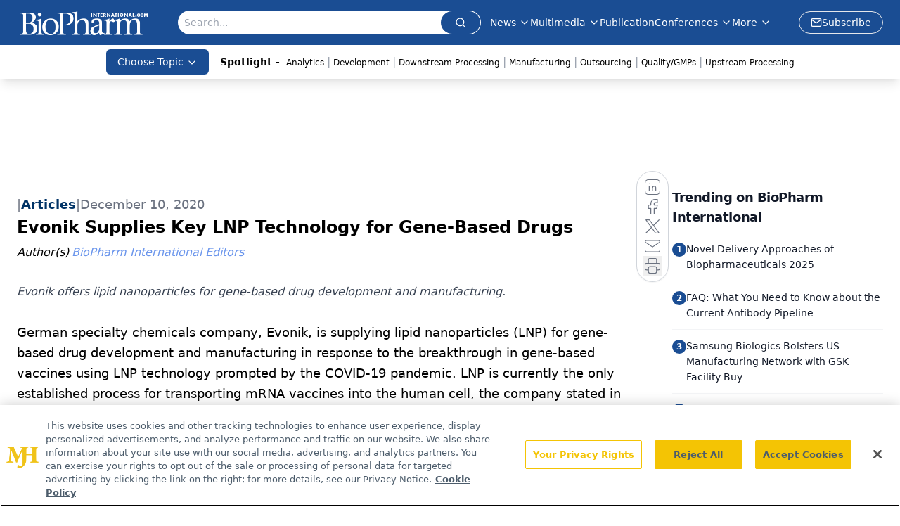

--- FILE ---
content_type: text/html; charset=utf-8
request_url: https://www.biopharminternational.com/view/evonik-supplies-key-lnp-technology-for-gene-based-drugs
body_size: 30006
content:
<!DOCTYPE html><html lang="en"> <head><link rel="prefetch" href="/logo.webp"><link rel="preconnect" href="https://www.googletagmanager.com"><link rel="preconnect" href="https://cdn.segment.com"><link rel="preconnect" href="https://www.lightboxcdn.com"><link rel="preconnect" href="https://cdn.cookielaw.org"><link rel="preconnect" href="https://pub.doubleverify.com"><link rel="preconnect" href="https://www.googletagservices.com"><link rel="dns-prefetch" href="https://cdn.jsdelivr.net"><link rel="preconnect" href="https://res.lassomarketing.io"><link rel="icon" href="/favicon.svg" type="image/svg+xml"><link rel="icon" href="/favicon.ico" sizes="any"><link rel="apple-touch-icon" href="/apple-touch-icon.png"><meta charset="UTF-8"><meta name="viewport" content="width=device-width, initial-scale=1.0"><title>Evonik Supplies Key LNP Technology for Gene-Based Drugs | BioPharm International</title><link rel="canonical" href="https://www.biopharminternational.com/view/evonik-supplies-key-lnp-technology-for-gene-based-drugs"><meta name="description" content="Evonik offers lipid nanoparticles for gene-based drug development and manufacturing. "><meta name="robots" content="index, follow"><meta property="og:title" content="Evonik Supplies Key LNP Technology for Gene-Based Drugs | BioPharm International"><meta property="og:type" content="website"><meta property="og:image" content="https://www.biopharminternational.com/logo.webp"><meta property="og:url" content="https://www.biopharminternational.com/view/evonik-supplies-key-lnp-technology-for-gene-based-drugs"><meta property="og:image:url" content="https://www.biopharminternational.com/logo.webp"><meta property="og:image:width" content="1200"><meta property="og:image:height" content="630"><meta property="og:image:alt" content="Evonik Supplies Key LNP Technology for Gene-Based Drugs | BioPharm International"><meta property="article:published_time" content="2025-12-23T02:03:28.259Z"><meta property="article:modified_time" content="2025-12-23T02:03:28.259Z"><meta property="article:author" content="BioPharm International Editors"><meta property="article:tag" content="Evonik"><meta property="article:tag" content="gene"><meta property="article:tag" content="vaccine"><meta property="article:tag" content="liquid"><meta property="article:tag" content="nanoparticles"><meta property="article:tag" content="LNP"><meta property="article:tag" content="encapsulation"><meta property="article:tag" content="technology"><meta property="article:tag" content="drug"><meta property="article:tag" content="development"><meta property="article:tag" content="manufacturing"><meta name="twitter:site" content="@clin_trials"><meta name="twitter:title" content="Evonik Supplies Key LNP Technology for Gene-Based Drugs | BioPharm International"><meta name="twitter:image" content="https://www.biopharminternational.com/logo.webp"><meta name="twitter:image:alt" content="Evonik Supplies Key LNP Technology for Gene-Based Drugs | BioPharm International"><meta name="twitter:description" content="Evonik offers lipid nanoparticles for gene-based drug development and manufacturing. "><link rel="icon" href="/favicon.ico"><meta name="twitter:image" content="https://www.biopharminternational.com/logo.webp"><meta name="twitter:title" content="Evonik Supplies Key LNP Technology for Gene-Based Drugs | BioPharm International"><meta name="twitter:description" content="Evonik offers lipid nanoparticles for gene-based drug development and manufacturing. "><script type="application/ld+json">{"@context":"https://schema.org","@type":"NewsArticle","headline":"Evonik Supplies Key LNP Technology for Gene-Based Drugs","datePublished":"2020-12-10T16:18:29.532Z","dateModified":"2020-12-11T02:52:39.000Z","inLanguage":"en-US","image":{"@type":"ImageObject","url":"https://www.biopharminternational.com/logo.webp","caption":"Evonik Supplies Key LNP Technology for Gene-Based Drugs","alternateName":"Evonik Supplies Key LNP Technology for Gene-Based Drugs"},"thumbnail":{"@type":"ImageObject","url":"https://www.biopharminternational.com/logo.webp","caption":"Evonik Supplies Key LNP Technology for Gene-Based Drugs","alternateName":"Evonik Supplies Key LNP Technology for Gene-Based Drugs"},"publisher":{"@type":"Organization","name":"BioPharm International","logo":{"@type":"ImageObject","url":"https://www.biopharminternational.com/logo.webp"}},"keywords":"Evonik, gene, vaccine, liquid, nanoparticles, LNP, encapsulation, technology, drug, development, manufacturing","articleBody":"German specialty chemicals company, Evonik, is supplying lipid nanoparticles (LNP) for gene-based drug development and manufacturing in response to the breakthrough in gene-based vaccines using LNP technology prompted by the COVID-19 pandemic. LNP is currently the only established process for transporting mRNA vaccines into the human cell, the company stated in a Dec. 7, 2020 press release. Without the protection of LNP encapsulation, the mRNA with the blueprint for stimulating the immune system could not reach the right site of action in the body and would degrade within seconds in the bloodstream, making the vaccine ineffective, Evonik stated in its press release.\nEvonik recognized the potential of gene-based therapeutic approaches early on and the potential application for its LNP technology in these therapies. The company develops and formulates LNP in Burnaby, British Columbia, Canada, and operates a plant for the production of commercial quantities in Birmingham, AL, United States.\n&quot;With the acquisition of Burnaby-based Transferra Nanosciences, we deliberately invested in this promising technology in 2016,&quot;explained Thomas Riermeier, head of Evonik&apos;s Health Care business line, in the press release. With the acquisition of Wilshire Technologies, a US manufacturer of natural excipients for the pharmaceutical industry, the portfolio was further expanded in early 2020.\nEvonik has supported various COVID-19 vaccine projects, from development to the production of clinical samples, and has been involved in more than 100 projects in the past years, within various application fields.\n“Coping with the pandemic depends largely on the availability of effective vaccines,” said Christian Kullmann, chairman of Evonik&apos;s executive board, in the press release. &quot;The fact that the supply of vaccines is imminent is an outstanding achievement of the pharmaceutical and biotech industry, which we support with highly specialized applications from formulation development to production.”\n“We are now consistently expanding this position as a solutions provider and integrated development partner,” Kullmann added.\n&quot;The higher efficacy as well as the significantly shorter development times are advantages of gene-based drug products that are currently becoming particularly apparent. The dynamics of the market show a paradigm shift in the way the industry will develop and produce drugs in the future,&quot; said Riermeier in the press release. Evonik intends to further expand its activities, including the marketing of special pharmaceutical excipients such as lipids, the development of formulations, and the production of clinical test samples and commercial quantities. The company is also planning expansions of clinical production capacities and commercial-scale manufacturing capacities.\nSource: Evonik","description":"Evonik offers lipid nanoparticles for gene-based drug development and manufacturing. ","author":[{"@type":"Person","name":"BioPharm International Editors","url":"https://www.biopharminternational.com/authors/biopharm-international-editors"}]}</script><script type="application/ld+json">{"@context":"https://schema.org","@type":"Organization","contactPoint":{"@type":"ContactPoint","availableLanguage":["English"]},"name":"BioPharm International - Biopharmaceutical Science, Business Insights","alternateName":"BioPharm International","description":"BioPharm International connects biopharmaceutical professionals with scientific and business insights on biopharma R&amp;D, manufacturing &amp; regulatory issues.","email":"MMHInfo@mmhgroup.com","telephone":"609-716-7777","sameAs":["https://www.linkedin.com/company/biopharm-international/","https://twitter.com/BioPharmIntl","/rss.xml"],"address":{"@type":"PostalAddress","streetAddress":"259 Prospect Plains Rd, Bldg H","addressLocality":"Monroe","addressRegion":"New Jersey","postalCode":"08831","addressCountry":"United States of America"},"foundingDate":"2004-07-27","founder":{"@type":"Person","name":"MJH Life Sciences"},"employees":[{"@type":"Person","name":"Felicity Thomas"},{"@type":"Person","name":"Susan Haigney"},{"@type":"Person","name":"Feliza Mirasol"}]}</script><script async src="https://cdn.jsdelivr.net/npm/@segment/analytics-consent-wrapper-onetrust@latest/dist/umd/analytics-onetrust.umd.js"></script>
 <script>
  window.dataLayer = window.dataLayer || [];
  function gtag(){dataLayer.push(arguments);}
  gtag('set' , 'developer_id.dYWJhMj', true);
  gtag('consent', 'default', {
      ad_storage: 'denied',
      analytics_storage: 'denied',
      functionality_storage: 'denied',
      personalization_storage: 'denied',
      security_storage: 'granted',
      ad_user_data: 'denied',
      ad_personalization: 'denied',
      region: [
        'AT',
        'BE',
        'BG',
        'HR',
        'CY',
        'CZ',
        'DK',
        'EE',
        'FI',
        'FR',
        'DE',
        'EL',
        'HU',
        'IE',
        'IT',
        'LV',
        'LT',
        'LU',
        'MT',
        'NL',
        'PL',
        'PT',
        'RO',
        'SK',
        'SI',
        'ES',
        'SE',
        'GB',
        'US-CA',
      ],
    });
    gtag('consent', 'default', {
      ad_storage: 'granted',
      analytics_storage: 'granted',
      functionality_storage: 'granted',
      personalization_storage: 'granted',
      security_storage: 'granted',
      ad_user_data: 'granted',
      ad_personalization: 'granted',
    });
    </script>
    <script src="https://cdn.cookielaw.org/scripttemplates/otSDKStub.js" type="text/javascript" charset="UTF-8" data-domain-script="0196a039-694a-7f32-9680-b94db65fc610"></script>
    <script type="text/javascript">function OptanonWrapper() {}</script>
    <script async type="text/plain" class="optanon-category-C0001" src="https://www.lightboxcdn.com/static/lightbox_mjh.js"></script>
  <script async type="text/plain" class="optanon-category-C0004" src="https://res.lassomarketing.io/scripts/lasso-imp-id-min.js"></script> 
   <script async type="text/javascript">
      !function(){var analytics=window.analytics=window.analytics||[];if(!analytics.initialize)if(analytics.invoked)window.console&&console.error&&console.error("Segment snippet included twice.");else{analytics.invoked=!0;analytics.methods=["trackSubmit","trackClick","trackLink","trackForm","pageview","identify","reset","group","track","ready","alias","debug","page","once","off","on","addSourceMiddleware","addIntegrationMiddleware","setAnonymousId","addDestinationMiddleware"];analytics.factory=function(e){return function(){var t=Array.prototype.slice.call(arguments);t.unshift(e);analytics.push(t);return analytics}};for(var e=0;e<analytics.methods.length;e++){var key=analytics.methods[e];analytics[key]=analytics.factory(key)}analytics.load=function(key,e){var t=document.createElement("script");t.type="text/javascript";t.async=!0;t.src="https://cdn.segment.com/analytics.js/v1/" + key + "/analytics.min.js";var n=document.getElementsByTagName("script")[0];n.parentNode.insertBefore(t,n);analytics._loadOptions=e};analytics.SNIPPET_VERSION="4.13.1";
      //check lasso , if lassoImpID doesnt exist try again in 1.25 seconds
      function checkLasso() {
        if (typeof lassoImpID !== 'undefined') {
          window.LassoImpressionID = lassoImpID();
          withOneTrust(analytics).load('BBbKMoOjmhsxPnbd2nO6osz3zq67DzuN');
          analytics.page({
            'LassoImpressionID': window.LassoImpressionID
          });
        } else {
          setTimeout(checkLasso, 1000);
        }
      }
          checkLasso();
            }}();
    </script><script class="optanon-category-C0001" type="text/plain" async src="https://one.biopharminternational.com/tagmanager/scripts/one.js"></script><script async type="text/javascript" src="https://one.biopharminternational.com/tagmanager/scripts/one.js"></script><script type="text/javascript" src="https://www.googletagservices.com/tag/js/gpt.js"></script><script async src="https://pub.doubleverify.com/dvtag/20083417/DV1815449/pub.js"></script><script type="text/javascript">
            window.onDvtagReady = function (callback, timeout = 750) { 
            window.dvtag = window.dvtag || {} 
            dvtag.cmd = dvtag.cmd || [] 
            const opt = { callback, timeout, timestamp: new Date().getTime() } 
            dvtag.cmd.push(function () { dvtag.queueAdRequest(opt) }) 
            setTimeout(function () { 
            const cb = opt.callback 
            opt.callback = null 
            if (cb) cb() 
            }, timeout) 
            } 
     </script><script>(function(){const gtmID = "WDXNH88N";

        (function (w, d, s, l, i) {
          w[l] = w[l] || [];
          w[l].push({ 'gtm.start': new Date().getTime(), event: 'gtm.js' });
          var f = d.getElementsByTagName(s)[0],
            j = d.createElement(s),
            dl = l != 'dataLayer' ? '&l=' + l : '';
          j.async = true;
          j.src = 'https://www.googletagmanager.com/gtm.js?id=' + i + dl;
          f.parentNode.insertBefore(j, f);
        })(window, document, 'script', 'dataLayer', 'GTM-' + gtmID);
      })();</script><!-- <ClientRouter  /> --><link rel="stylesheet" href="/_astro/_slug_.B8iUfjgT.css">
<link rel="stylesheet" href="/_astro/_slug_.C6QKSUdJ.css">
<link rel="stylesheet" href="/_astro/_slug_.D6jDBXML.css"><script type="module" src="/_astro/page.V2R8AmkL.js"></script></head> <body> <style>astro-island,astro-slot,astro-static-slot{display:contents}</style><script>(()=>{var e=async t=>{await(await t())()};(self.Astro||(self.Astro={})).load=e;window.dispatchEvent(new Event("astro:load"));})();</script><script>(()=>{var A=Object.defineProperty;var g=(i,o,a)=>o in i?A(i,o,{enumerable:!0,configurable:!0,writable:!0,value:a}):i[o]=a;var d=(i,o,a)=>g(i,typeof o!="symbol"?o+"":o,a);{let i={0:t=>m(t),1:t=>a(t),2:t=>new RegExp(t),3:t=>new Date(t),4:t=>new Map(a(t)),5:t=>new Set(a(t)),6:t=>BigInt(t),7:t=>new URL(t),8:t=>new Uint8Array(t),9:t=>new Uint16Array(t),10:t=>new Uint32Array(t),11:t=>1/0*t},o=t=>{let[l,e]=t;return l in i?i[l](e):void 0},a=t=>t.map(o),m=t=>typeof t!="object"||t===null?t:Object.fromEntries(Object.entries(t).map(([l,e])=>[l,o(e)]));class y extends HTMLElement{constructor(){super(...arguments);d(this,"Component");d(this,"hydrator");d(this,"hydrate",async()=>{var b;if(!this.hydrator||!this.isConnected)return;let e=(b=this.parentElement)==null?void 0:b.closest("astro-island[ssr]");if(e){e.addEventListener("astro:hydrate",this.hydrate,{once:!0});return}let c=this.querySelectorAll("astro-slot"),n={},h=this.querySelectorAll("template[data-astro-template]");for(let r of h){let s=r.closest(this.tagName);s!=null&&s.isSameNode(this)&&(n[r.getAttribute("data-astro-template")||"default"]=r.innerHTML,r.remove())}for(let r of c){let s=r.closest(this.tagName);s!=null&&s.isSameNode(this)&&(n[r.getAttribute("name")||"default"]=r.innerHTML)}let p;try{p=this.hasAttribute("props")?m(JSON.parse(this.getAttribute("props"))):{}}catch(r){let s=this.getAttribute("component-url")||"<unknown>",v=this.getAttribute("component-export");throw v&&(s+=` (export ${v})`),console.error(`[hydrate] Error parsing props for component ${s}`,this.getAttribute("props"),r),r}let u;await this.hydrator(this)(this.Component,p,n,{client:this.getAttribute("client")}),this.removeAttribute("ssr"),this.dispatchEvent(new CustomEvent("astro:hydrate"))});d(this,"unmount",()=>{this.isConnected||this.dispatchEvent(new CustomEvent("astro:unmount"))})}disconnectedCallback(){document.removeEventListener("astro:after-swap",this.unmount),document.addEventListener("astro:after-swap",this.unmount,{once:!0})}connectedCallback(){if(!this.hasAttribute("await-children")||document.readyState==="interactive"||document.readyState==="complete")this.childrenConnectedCallback();else{let e=()=>{document.removeEventListener("DOMContentLoaded",e),c.disconnect(),this.childrenConnectedCallback()},c=new MutationObserver(()=>{var n;((n=this.lastChild)==null?void 0:n.nodeType)===Node.COMMENT_NODE&&this.lastChild.nodeValue==="astro:end"&&(this.lastChild.remove(),e())});c.observe(this,{childList:!0}),document.addEventListener("DOMContentLoaded",e)}}async childrenConnectedCallback(){let e=this.getAttribute("before-hydration-url");e&&await import(e),this.start()}async start(){let e=JSON.parse(this.getAttribute("opts")),c=this.getAttribute("client");if(Astro[c]===void 0){window.addEventListener(`astro:${c}`,()=>this.start(),{once:!0});return}try{await Astro[c](async()=>{let n=this.getAttribute("renderer-url"),[h,{default:p}]=await Promise.all([import(this.getAttribute("component-url")),n?import(n):()=>()=>{}]),u=this.getAttribute("component-export")||"default";if(!u.includes("."))this.Component=h[u];else{this.Component=h;for(let f of u.split("."))this.Component=this.Component[f]}return this.hydrator=p,this.hydrate},e,this)}catch(n){console.error(`[astro-island] Error hydrating ${this.getAttribute("component-url")}`,n)}}attributeChangedCallback(){this.hydrate()}}d(y,"observedAttributes",["props"]),customElements.get("astro-island")||customElements.define("astro-island",y)}})();</script><astro-island uid="1WW5IS" prefix="r7" component-url="/_astro/atoms.4vBDcKEX.js" component-export="SanityClient" renderer-url="/_astro/client.4AZqD4Tw.js" props="{&quot;config&quot;:[0,{&quot;dataset&quot;:[0,&quot;biopharn&quot;],&quot;projectId&quot;:[0,&quot;0vv8moc6&quot;],&quot;useCdn&quot;:[0,true],&quot;token&quot;:[0,&quot;skIjFEmlzBmyZpjK8Zc1FQwpwi0Bv3wVI0WhSPJfe5wEiXkmkb3Rq7h5T1WLyvXaJAhM7sOBa2vXBRGxShTPYsvCpTSYuIFBEZnhapLqKMkXyRyxCYjZQYbPv4Zbdn7UMjfKcTbCwat1s1GKaDhqbiwIffPYLGtrK4hT6V3Xq32NfzOzScjn&quot;]}]}" ssr client="load" opts="{&quot;name&quot;:&quot;SanityClient&quot;,&quot;value&quot;:true}"></astro-island> <!-- <VisualEditing enabled={visualEditingEnabled} zIndex={1000} /> --> <script>(()=>{var e=async t=>{await(await t())()};(self.Astro||(self.Astro={})).only=e;window.dispatchEvent(new Event("astro:only"));})();</script><astro-island uid="Z1ciRzL" component-url="/_astro/index.qum6FzgI.js" component-export="default" renderer-url="/_astro/client.4AZqD4Tw.js" props="{&quot;settings&quot;:[0,{&quot;useNewWelcomeAd&quot;:[0,true],&quot;siteConfig&quot;:[0,{&quot;sanityClientConfig&quot;:[0,{&quot;dataset&quot;:[0,&quot;biopharn&quot;],&quot;projectId&quot;:[0,&quot;0vv8moc6&quot;],&quot;useCdn&quot;:[0,true],&quot;token&quot;:[0,&quot;skIjFEmlzBmyZpjK8Zc1FQwpwi0Bv3wVI0WhSPJfe5wEiXkmkb3Rq7h5T1WLyvXaJAhM7sOBa2vXBRGxShTPYsvCpTSYuIFBEZnhapLqKMkXyRyxCYjZQYbPv4Zbdn7UMjfKcTbCwat1s1GKaDhqbiwIffPYLGtrK4hT6V3Xq32NfzOzScjn&quot;]}],&quot;gtmID&quot;:[0,&quot;WDXNH88N&quot;],&quot;title&quot;:[0,&quot;BioPharm International&quot;],&quot;liveDomain&quot;:[0,&quot;www.biopharminternational.com&quot;],&quot;logo&quot;:[0,&quot;/logo.webp&quot;],&quot;white_logo&quot;:[0,&quot;/logo-white.webp&quot;],&quot;megaMenuTaxName&quot;:[0,&quot;topic&quot;],&quot;twitter&quot;:[0,&quot;@clin_trials&quot;],&quot;onejs&quot;:[0,&quot;https://one.biopharminternational.com/tagmanager/scripts/one.js&quot;],&quot;sharingImageUrl&quot;:[0,&quot;https://www.biopharminternational.com/logo.webp&quot;],&quot;oneTrustId&quot;:[0,&quot;0196a039-694a-7f32-9680-b94db65fc610&quot;],&quot;customSpecialtyText&quot;:[0,&quot;Choose Topic&quot;],&quot;subscribe&quot;:[0,{&quot;href&quot;:[0,&quot;/newsletter&quot;],&quot;text&quot;:[0,&quot;Stay at the forefront of biopharmaceutical innovation—subscribe to BioPharm International for expert insights on drug development, manufacturing, compliance, and more.&quot;]}],&quot;subFooterLinks&quot;:[1,[[0,{&quot;url&quot;:[0,&quot;/&quot;],&quot;title&quot;:[0,&quot;Home&quot;]}],[0,{&quot;url&quot;:[0,&quot;/about&quot;],&quot;title&quot;:[0,&quot;About Us&quot;]}],[0,{&quot;url&quot;:[0,&quot;/news&quot;],&quot;title&quot;:[0,&quot;News&quot;]}],[0,{&quot;url&quot;:[0,&quot;/contact-us&quot;],&quot;title&quot;:[0,&quot;Contact Us&quot;]}]]]}],&quot;styleConfig&quot;:[0,{&quot;logoSize&quot;:[0,&quot;large&quot;],&quot;navigation&quot;:[0,5],&quot;footer&quot;:[0,1],&quot;featureDeck&quot;:[0,1],&quot;featureSlider&quot;:[0,1]}],&quot;adConfig&quot;:[0,{&quot;networkID&quot;:[0,&quot;4688&quot;],&quot;adUnit&quot;:[0,&quot;biopharminternational&quot;]}],&quot;pageConfig&quot;:[0,{&quot;publicationName&quot;:[0,&quot;BioPharm International&quot;],&quot;publicationUrl&quot;:[0,&quot;journals&quot;],&quot;authorUrl&quot;:[0,&quot;authors&quot;]}],&quot;sanityConfig&quot;:[0,{&quot;taxonomy&quot;:[0,{&quot;news&quot;:[0,&quot;biopharmintrntnl_taxonomy_38395_biopharmnews&quot;],&quot;conference&quot;:[0,&quot;ceea3f88-10a4-4f30-8ec3-c28cfe36ea2b&quot;],&quot;clinical&quot;:[0,&quot;biopharmintrntnl_taxonomy_38472_topic&quot;]}],&quot;docGroup&quot;:[0,{&quot;conference&quot;:[0,&quot;1a1247db-c505-4641-b283-d582013a123f&quot;]}],&quot;contentCategory&quot;:[0,{&quot;articles&quot;:[0,&quot;8bdaa7fc-960a-4b57-b076-75fdce3741bb&quot;],&quot;videos&quot;:[0,&quot;42000fd0-0d05-4832-9f2c-62c21079b76c&quot;],&quot;events&quot;:[0,&quot;6dfd5de9-dcac-493d-8692-521d6baf43a7&quot;],&quot;podcasts&quot;:[0,&quot;93d57b69-2d72-45fe-8b8a-d18e7e7e5f20&quot;],&quot;webcasts&quot;:[0,&quot;7fecb64c-25e9-4b4e-847b-33d1dab11a16&quot;],&quot;slideshows&quot;:[0,&quot;61085300-0cae-4cd1-b0e8-26323ac5c2e6&quot;],&quot;poll&quot;:[0,&quot;9e4880fc-85b8-4ffb-a066-79af8dfaa4e1&quot;]}]}],&quot;customPageTypes&quot;:[1,[]],&quot;gateEnabled&quot;:[0,&quot;modal&quot;],&quot;sMaxAge&quot;:[0,300],&quot;staleWhileRevalidate&quot;:[0,329],&quot;allowedDomains&quot;:[1,[[0,&quot;ce.dvm360.com&quot;],[0,&quot;www.pharmacytimes.org&quot;],[0,&quot;www.gotoper.com&quot;]]]}],&quot;targeting&quot;:[0,{&quot;content_placement&quot;:[1,[[0,&quot;news&quot;],[0,&quot;news/supplier-news&quot;],[0,&quot;topic/manufacturing&quot;],[0,&quot;topic/manufacturing-gene-therapies&quot;],[0,&quot;topic/vaccine-manufacturing-articles&quot;],[0,&quot;topic/outsourcing&quot;],[0,&quot;topic/contract-manufacturing-biopharmaceutical-production&quot;],[0,&quot;topic/development&quot;],[0,&quot;topic/formulation&quot;],[0,&quot;topic/drug-delivery&quot;]]],&quot;document_url&quot;:[1,[[0,&quot;evonik-supplies-key-lnp-technology-for-gene-based-drugs&quot;]]],&quot;document_group&quot;:[1,[]],&quot;content_group&quot;:[1,[]],&quot;rootDocumentGroup&quot;:[1,[]],&quot;issue_url&quot;:[1,[]],&quot;publication_url&quot;:[1,[]],&quot;tags&quot;:[1,[[0,&quot;Evonik&quot;],[0,&quot;gene&quot;],[0,&quot;vaccine&quot;],[0,&quot;liquid&quot;],[0,&quot;nanoparticles&quot;],[0,&quot;LNP&quot;],[0,&quot;encapsulation&quot;],[0,&quot;technology&quot;],[0,&quot;drug&quot;],[0,&quot;development&quot;],[0,&quot;manufacturing&quot;]]],&quot;hostname&quot;:[0,&quot;www.biopharminternational.com&quot;],&quot;adLayer&quot;:[0,{&quot;adSlotSelection&quot;:[1,[]]}]}],&quot;gateData&quot;:[0,{}]}" ssr client="only" opts="{&quot;name&quot;:&quot;ADWelcome&quot;,&quot;value&quot;:true}"></astro-island> <astro-island uid="Z14KJ2v" prefix="r31" component-url="/_astro/ADFloatingFooter.BD49CBHT.js" component-export="default" renderer-url="/_astro/client.4AZqD4Tw.js" props="{&quot;networkID&quot;:[0,&quot;4688&quot;],&quot;adUnit&quot;:[0,&quot;biopharminternational&quot;],&quot;targeting&quot;:[0,{&quot;content_placement&quot;:[1,[[0,&quot;news&quot;],[0,&quot;news/supplier-news&quot;],[0,&quot;topic/manufacturing&quot;],[0,&quot;topic/manufacturing-gene-therapies&quot;],[0,&quot;topic/vaccine-manufacturing-articles&quot;],[0,&quot;topic/outsourcing&quot;],[0,&quot;topic/contract-manufacturing-biopharmaceutical-production&quot;],[0,&quot;topic/development&quot;],[0,&quot;topic/formulation&quot;],[0,&quot;topic/drug-delivery&quot;]]],&quot;document_url&quot;:[1,[[0,&quot;evonik-supplies-key-lnp-technology-for-gene-based-drugs&quot;]]],&quot;document_group&quot;:[1,[]],&quot;content_group&quot;:[1,[]],&quot;rootDocumentGroup&quot;:[1,[]],&quot;issue_url&quot;:[1,[]],&quot;publication_url&quot;:[1,[]],&quot;tags&quot;:[1,[[0,&quot;Evonik&quot;],[0,&quot;gene&quot;],[0,&quot;vaccine&quot;],[0,&quot;liquid&quot;],[0,&quot;nanoparticles&quot;],[0,&quot;LNP&quot;],[0,&quot;encapsulation&quot;],[0,&quot;technology&quot;],[0,&quot;drug&quot;],[0,&quot;development&quot;],[0,&quot;manufacturing&quot;]]],&quot;hostname&quot;:[0,&quot;www.biopharminternational.com&quot;],&quot;adLayer&quot;:[0,{&quot;adSlotSelection&quot;:[1,[]]}]}]}" ssr client="load" opts="{&quot;name&quot;:&quot;ADFloatingFooter&quot;,&quot;value&quot;:true}"></astro-island>      <astro-island uid="biBdU" prefix="r32" component-url="/_astro/ui.D8Jg51ey.js" component-export="N5" renderer-url="/_astro/client.4AZqD4Tw.js" props="{&quot;data&quot;:[0,{&quot;logoImage&quot;:[0,&quot;/logo.webp&quot;],&quot;mainLinks&quot;:[1,[[0,{&quot;_createdAt&quot;:[0,&quot;2020-06-03T12:30:54Z&quot;],&quot;_id&quot;:[0,&quot;56e32882-1b1a-4804-8107-ba8dcbd3bc28&quot;],&quot;_rev&quot;:[0,&quot;05fXEYAQ1sYANlWRaFHMMK&quot;],&quot;_type&quot;:[0,&quot;mainNavigation&quot;],&quot;_updatedAt&quot;:[0,&quot;2020-07-17T20:59:47Z&quot;],&quot;is_active&quot;:[0,true],&quot;name&quot;:[0,&quot;News&quot;],&quot;navParent&quot;:[0,null],&quot;sortOrder&quot;:[0,1],&quot;subQuery&quot;:[1,[[0,{&quot;_createdAt&quot;:[0,&quot;2020-06-03T12:31:11Z&quot;],&quot;_id&quot;:[0,&quot;b8d0c663-5808-40eb-9059-af37c3146f9e&quot;],&quot;_rev&quot;:[0,&quot;i10C5s7OcDjB7SmC4Z5CF4&quot;],&quot;_type&quot;:[0,&quot;mainNavigation&quot;],&quot;_updatedAt&quot;:[0,&quot;2020-07-27T14:17:52Z&quot;],&quot;children&quot;:[1,[]],&quot;is_active&quot;:[0,true],&quot;name&quot;:[0,&quot;All News&quot;],&quot;navParent&quot;:[0,{&quot;_ref&quot;:[0,&quot;56e32882-1b1a-4804-8107-ba8dcbd3bc28&quot;],&quot;_type&quot;:[0,&quot;reference&quot;]}],&quot;sortOrder&quot;:[0,1],&quot;url&quot;:[0,&quot;/news&quot;]}],[0,{&quot;_createdAt&quot;:[0,&quot;2020-07-18T03:24:43Z&quot;],&quot;_id&quot;:[0,&quot;75eeef7b-88e5-49c1-bf85-5c199eb15679&quot;],&quot;_rev&quot;:[0,&quot;i10C5s7OcDjB7SmC4Z5CB2&quot;],&quot;_type&quot;:[0,&quot;mainNavigation&quot;],&quot;_updatedAt&quot;:[0,&quot;2020-07-27T14:17:51Z&quot;],&quot;blank&quot;:[0,false],&quot;children&quot;:[1,[]],&quot;is_active&quot;:[0,true],&quot;name&quot;:[0,&quot;Bio/Pharma News&quot;],&quot;navParent&quot;:[0,{&quot;_ref&quot;:[0,&quot;56e32882-1b1a-4804-8107-ba8dcbd3bc28&quot;],&quot;_type&quot;:[0,&quot;reference&quot;]}],&quot;sortOrder&quot;:[0,3],&quot;url&quot;:[0,&quot;/news/biopharma-news&quot;]}],[0,{&quot;_createdAt&quot;:[0,&quot;2020-06-03T12:31:50Z&quot;],&quot;_id&quot;:[0,&quot;7ec39747-c52b-4de8-bae4-2ca791a4f507&quot;],&quot;_rev&quot;:[0,&quot;i10C5s7OcDjB7SmC4Z5CB2&quot;],&quot;_type&quot;:[0,&quot;mainNavigation&quot;],&quot;_updatedAt&quot;:[0,&quot;2020-07-27T14:17:51Z&quot;],&quot;children&quot;:[1,[]],&quot;is_active&quot;:[0,true],&quot;name&quot;:[0,&quot;Industry News&quot;],&quot;navParent&quot;:[0,{&quot;_ref&quot;:[0,&quot;56e32882-1b1a-4804-8107-ba8dcbd3bc28&quot;],&quot;_type&quot;:[0,&quot;reference&quot;]}],&quot;sortOrder&quot;:[0,4],&quot;url&quot;:[0,&quot;/news/industry-news&quot;]}],[0,{&quot;_createdAt&quot;:[0,&quot;2020-06-03T12:32:05Z&quot;],&quot;_id&quot;:[0,&quot;b704a82d-8f1c-4a84-9f10-6d7fbccf2774&quot;],&quot;_rev&quot;:[0,&quot;i10C5s7OcDjB7SmC4Z5CF4&quot;],&quot;_type&quot;:[0,&quot;mainNavigation&quot;],&quot;_updatedAt&quot;:[0,&quot;2020-07-27T14:17:52Z&quot;],&quot;children&quot;:[1,[]],&quot;is_active&quot;:[0,true],&quot;name&quot;:[0,&quot;Supplier News&quot;],&quot;navParent&quot;:[0,{&quot;_ref&quot;:[0,&quot;56e32882-1b1a-4804-8107-ba8dcbd3bc28&quot;],&quot;_type&quot;:[0,&quot;reference&quot;]}],&quot;sortOrder&quot;:[0,5],&quot;url&quot;:[0,&quot;/news/supplier-news&quot;]}],[0,{&quot;_createdAt&quot;:[0,&quot;2020-06-04T11:33:22Z&quot;],&quot;_id&quot;:[0,&quot;8f5789f4-c39c-436a-a513-2213e9677d44&quot;],&quot;_rev&quot;:[0,&quot;i10C5s7OcDjB7SmC4Z5CF4&quot;],&quot;_type&quot;:[0,&quot;mainNavigation&quot;],&quot;_updatedAt&quot;:[0,&quot;2020-07-27T14:17:52Z&quot;],&quot;children&quot;:[1,[]],&quot;is_active&quot;:[0,true],&quot;name&quot;:[0,&quot;Events&quot;],&quot;navParent&quot;:[0,{&quot;_ref&quot;:[0,&quot;56e32882-1b1a-4804-8107-ba8dcbd3bc28&quot;],&quot;_type&quot;:[0,&quot;reference&quot;]}],&quot;url&quot;:[0,&quot;/events&quot;]}]]]}],[0,{&quot;_createdAt&quot;:[0,&quot;2024-05-20T16:43:00Z&quot;],&quot;_id&quot;:[0,&quot;6e9952d9-4f79-4c13-92ca-37715c349035&quot;],&quot;_rev&quot;:[0,&quot;vBz27RG3bg3loeMMl8ApTd&quot;],&quot;_system&quot;:[0,{&quot;base&quot;:[0,{&quot;id&quot;:[0,&quot;6e9952d9-4f79-4c13-92ca-37715c349035&quot;],&quot;rev&quot;:[0,&quot;saM0foYC5BFhOyRbRIj1iT&quot;]}]}],&quot;_type&quot;:[0,&quot;mainNavigation&quot;],&quot;_updatedAt&quot;:[0,&quot;2025-09-24T19:17:55Z&quot;],&quot;is_active&quot;:[0,true],&quot;name&quot;:[0,&quot;Multimedia&quot;],&quot;navParent&quot;:[0,null],&quot;sortOrder&quot;:[0,2],&quot;subQuery&quot;:[1,[[0,{&quot;_createdAt&quot;:[0,&quot;2025-09-24T19:19:06Z&quot;],&quot;_id&quot;:[0,&quot;c0ba429e-e613-48c1-aba0-b3ab39d5f063&quot;],&quot;_rev&quot;:[0,&quot;vBz27RG3bg3loeMMl8CnoJ&quot;],&quot;_system&quot;:[0,{&quot;base&quot;:[0,{&quot;id&quot;:[0,&quot;c0ba429e-e613-48c1-aba0-b3ab39d5f063&quot;],&quot;rev&quot;:[0,&quot;YX7oybfHYmwsiKQAqoVZJW&quot;]}]}],&quot;_type&quot;:[0,&quot;mainNavigation&quot;],&quot;_updatedAt&quot;:[0,&quot;2025-09-24T19:22:21Z&quot;],&quot;children&quot;:[1,[]],&quot;is_active&quot;:[0,true],&quot;name&quot;:[0,&quot;All Videos&quot;],&quot;navParent&quot;:[0,{&quot;_ref&quot;:[0,&quot;6e9952d9-4f79-4c13-92ca-37715c349035&quot;],&quot;_type&quot;:[0,&quot;reference&quot;]}],&quot;sortOrder&quot;:[0,1],&quot;url&quot;:[0,&quot;/biopharm-videos&quot;]}],[0,{&quot;_createdAt&quot;:[0,&quot;2024-06-19T15:55:14Z&quot;],&quot;_id&quot;:[0,&quot;2aac18c6-2b8e-4b72-af93-f579a4a0b146&quot;],&quot;_rev&quot;:[0,&quot;uHU61iDBBLAQbFmBkFqVeD&quot;],&quot;_type&quot;:[0,&quot;mainNavigation&quot;],&quot;_updatedAt&quot;:[0,&quot;2024-06-19T15:55:22Z&quot;],&quot;children&quot;:[1,[]],&quot;is_active&quot;:[0,true],&quot;name&quot;:[0,&quot;Ask the Expert&quot;],&quot;navParent&quot;:[0,{&quot;_ref&quot;:[0,&quot;6e9952d9-4f79-4c13-92ca-37715c349035&quot;],&quot;_type&quot;:[0,&quot;reference&quot;]}],&quot;url&quot;:[0,&quot;/topic/ask-the-expert&quot;]}],[0,{&quot;_createdAt&quot;:[0,&quot;2024-10-02T13:59:36Z&quot;],&quot;_id&quot;:[0,&quot;610fcdae-4bc4-4aa1-bdd0-7223fd7790e9&quot;],&quot;_rev&quot;:[0,&quot;2vx9qox388BeNBpXw6smzb&quot;],&quot;_type&quot;:[0,&quot;mainNavigation&quot;],&quot;_updatedAt&quot;:[0,&quot;2024-10-02T13:59:36Z&quot;],&quot;children&quot;:[1,[]],&quot;is_active&quot;:[0,true],&quot;name&quot;:[0,&quot;Behind the Headlines&quot;],&quot;navParent&quot;:[0,{&quot;_ref&quot;:[0,&quot;6e9952d9-4f79-4c13-92ca-37715c349035&quot;],&quot;_type&quot;:[0,&quot;reference&quot;]}],&quot;url&quot;:[0,&quot;/behind-the-headlines&quot;]}],[0,{&quot;_createdAt&quot;:[0,&quot;2024-10-02T14:00:08Z&quot;],&quot;_id&quot;:[0,&quot;979c287b-4285-4d57-a789-3f7a638199a3&quot;],&quot;_rev&quot;:[0,&quot;nmCqlwWn3xOjRFg3QSTEdq&quot;],&quot;_type&quot;:[0,&quot;mainNavigation&quot;],&quot;_updatedAt&quot;:[0,&quot;2024-10-02T14:00:08Z&quot;],&quot;children&quot;:[1,[]],&quot;is_active&quot;:[0,true],&quot;name&quot;:[0,&quot;Buy, Sell, Hold&quot;],&quot;navParent&quot;:[0,{&quot;_ref&quot;:[0,&quot;6e9952d9-4f79-4c13-92ca-37715c349035&quot;],&quot;_type&quot;:[0,&quot;reference&quot;]}],&quot;url&quot;:[0,&quot;/buy-sell-hold&quot;]}],[0,{&quot;_createdAt&quot;:[0,&quot;2024-05-20T16:44:15Z&quot;],&quot;_id&quot;:[0,&quot;566f3aa0-f8e0-4b92-a14e-7c2da600c432&quot;],&quot;_rev&quot;:[0,&quot;3Au36TACh8j41B2g6wBorx&quot;],&quot;_type&quot;:[0,&quot;mainNavigation&quot;],&quot;_updatedAt&quot;:[0,&quot;2024-05-20T16:44:45Z&quot;],&quot;children&quot;:[1,[]],&quot;is_active&quot;:[0,true],&quot;name&quot;:[0,&quot;Peer Exchange&quot;],&quot;navParent&quot;:[0,{&quot;_ref&quot;:[0,&quot;6e9952d9-4f79-4c13-92ca-37715c349035&quot;],&quot;_type&quot;:[0,&quot;reference&quot;]}],&quot;url&quot;:[0,&quot;/peer-exchange&quot;]}],[0,{&quot;_createdAt&quot;:[0,&quot;2025-03-20T15:14:05Z&quot;],&quot;_id&quot;:[0,&quot;863699dd-842c-47c6-9e25-bc4b3febe877&quot;],&quot;_rev&quot;:[0,&quot;R0wBdVGfJI0hETw5GyuZ0r&quot;],&quot;_type&quot;:[0,&quot;mainNavigation&quot;],&quot;_updatedAt&quot;:[0,&quot;2025-03-20T15:14:17Z&quot;],&quot;children&quot;:[1,[]],&quot;is_active&quot;:[0,true],&quot;name&quot;:[0,&quot;Pivotal Papers&quot;],&quot;navParent&quot;:[0,{&quot;_ref&quot;:[0,&quot;6e9952d9-4f79-4c13-92ca-37715c349035&quot;],&quot;_type&quot;:[0,&quot;reference&quot;]}],&quot;url&quot;:[0,&quot;/pivotal-papers&quot;]}]]]}],[0,{&quot;_createdAt&quot;:[0,&quot;2020-06-03T12:54:29Z&quot;],&quot;_id&quot;:[0,&quot;3d574ea6-90cb-4814-97fe-332052d42fbe&quot;],&quot;_rev&quot;:[0,&quot;W5ineL7ijjRZFjoPx1RhuN&quot;],&quot;_system&quot;:[0,{&quot;base&quot;:[0,{&quot;id&quot;:[0,&quot;3d574ea6-90cb-4814-97fe-332052d42fbe&quot;],&quot;rev&quot;:[0,&quot;YX7oybfHYmwsiKQAqoTmti&quot;]}]}],&quot;_type&quot;:[0,&quot;mainNavigation&quot;],&quot;_updatedAt&quot;:[0,&quot;2025-09-25T20:48:46Z&quot;],&quot;is_active&quot;:[0,true],&quot;name&quot;:[0,&quot;Publication&quot;],&quot;navParent&quot;:[0,null],&quot;sortOrder&quot;:[0,3],&quot;subQuery&quot;:[1,[]],&quot;url&quot;:[0,&quot;/journals/biopharm-international&quot;]}],[0,{&quot;_createdAt&quot;:[0,&quot;2025-03-14T19:51:32Z&quot;],&quot;_id&quot;:[0,&quot;3113b06c-a94b-40e8-a75c-94a57c77ddd4&quot;],&quot;_rev&quot;:[0,&quot;vBz27RG3bg3loeMMl89Xtb&quot;],&quot;_system&quot;:[0,{&quot;base&quot;:[0,{&quot;id&quot;:[0,&quot;3113b06c-a94b-40e8-a75c-94a57c77ddd4&quot;],&quot;rev&quot;:[0,&quot;nOX4V6RR7wAYMQZLOvitHn&quot;]}]}],&quot;_type&quot;:[0,&quot;mainNavigation&quot;],&quot;_updatedAt&quot;:[0,&quot;2025-09-24T19:13:32Z&quot;],&quot;is_active&quot;:[0,true],&quot;name&quot;:[0,&quot;Conferences&quot;],&quot;navParent&quot;:[0,null],&quot;sortOrder&quot;:[0,4],&quot;subQuery&quot;:[1,[[0,{&quot;_createdAt&quot;:[0,&quot;2025-03-14T19:52:03Z&quot;],&quot;_id&quot;:[0,&quot;1387e9b4-82ab-45ab-a227-ac77cb848434&quot;],&quot;_rev&quot;:[0,&quot;nOX4V6RR7wAYMQZLOviiix&quot;],&quot;_type&quot;:[0,&quot;mainNavigation&quot;],&quot;_updatedAt&quot;:[0,&quot;2025-03-14T19:53:49Z&quot;],&quot;children&quot;:[1,[]],&quot;is_active&quot;:[0,true],&quot;name&quot;:[0,&quot;Conference Listing&quot;],&quot;navParent&quot;:[0,{&quot;_ref&quot;:[0,&quot;3113b06c-a94b-40e8-a75c-94a57c77ddd4&quot;],&quot;_type&quot;:[0,&quot;reference&quot;]}],&quot;url&quot;:[0,&quot;/conference&quot;]}],[0,{&quot;_createdAt&quot;:[0,&quot;2025-03-14T19:54:11Z&quot;],&quot;_id&quot;:[0,&quot;6d170d14-9587-49f9-84fb-c9e15fde035c&quot;],&quot;_rev&quot;:[0,&quot;3KqimOlie31pX93cUPWOJL&quot;],&quot;_type&quot;:[0,&quot;mainNavigation&quot;],&quot;_updatedAt&quot;:[0,&quot;2025-03-14T19:54:11Z&quot;],&quot;children&quot;:[1,[]],&quot;is_active&quot;:[0,true],&quot;name&quot;:[0,&quot;Latest Conference Content&quot;],&quot;navParent&quot;:[0,{&quot;_ref&quot;:[0,&quot;3113b06c-a94b-40e8-a75c-94a57c77ddd4&quot;],&quot;_type&quot;:[0,&quot;reference&quot;]}],&quot;url&quot;:[0,&quot;/latest-conference&quot;]}]]]}],[0,{&quot;_createdAt&quot;:[0,&quot;2020-06-15T12:03:58Z&quot;],&quot;_id&quot;:[0,&quot;938eb3c5-038b-485c-90d3-c1630403399c&quot;],&quot;_rev&quot;:[0,&quot;YX7oybfHYmwsiKQAqoTs4E&quot;],&quot;_system&quot;:[0,{&quot;base&quot;:[0,{&quot;id&quot;:[0,&quot;938eb3c5-038b-485c-90d3-c1630403399c&quot;],&quot;rev&quot;:[0,&quot;05fXEYAQ1sYANlWRaFHMMK&quot;]}]}],&quot;_type&quot;:[0,&quot;mainNavigation&quot;],&quot;_updatedAt&quot;:[0,&quot;2025-09-24T19:13:47Z&quot;],&quot;is_active&quot;:[0,true],&quot;name&quot;:[0,&quot;Resources&quot;],&quot;navParent&quot;:[0,null],&quot;sortOrder&quot;:[0,5],&quot;subQuery&quot;:[1,[[0,{&quot;_createdAt&quot;:[0,&quot;2021-10-29T18:49:10Z&quot;],&quot;_id&quot;:[0,&quot;4727df7a-a91a-4c0a-a8ed-3ceee59b959c&quot;],&quot;_rev&quot;:[0,&quot;N2C2AHA8iw8qNZFj8PmC6A&quot;],&quot;_type&quot;:[0,&quot;mainNavigation&quot;],&quot;_updatedAt&quot;:[0,&quot;2021-10-29T18:49:45Z&quot;],&quot;children&quot;:[1,[]],&quot;is_active&quot;:[0,true],&quot;name&quot;:[0,&quot;Podcast Series&quot;],&quot;navParent&quot;:[0,{&quot;_ref&quot;:[0,&quot;938eb3c5-038b-485c-90d3-c1630403399c&quot;],&quot;_type&quot;:[0,&quot;reference&quot;]}],&quot;sortOrder&quot;:[0,4],&quot;url&quot;:[0,&quot;/podcast-series&quot;]}],[0,{&quot;_createdAt&quot;:[0,&quot;2020-07-13T11:47:29Z&quot;],&quot;_id&quot;:[0,&quot;016381b3-d289-40be-972c-b081513ee080&quot;],&quot;_rev&quot;:[0,&quot;i10C5s7OcDjB7SmC4Z5CB2&quot;],&quot;_type&quot;:[0,&quot;mainNavigation&quot;],&quot;_updatedAt&quot;:[0,&quot;2020-07-27T14:17:51Z&quot;],&quot;children&quot;:[1,[]],&quot;is_active&quot;:[0,true],&quot;name&quot;:[0,&quot;Biopharma Insights&quot;],&quot;navParent&quot;:[0,{&quot;_ref&quot;:[0,&quot;938eb3c5-038b-485c-90d3-c1630403399c&quot;],&quot;_type&quot;:[0,&quot;reference&quot;]}],&quot;url&quot;:[0,&quot;/biopharma-insights&quot;]}],[0,{&quot;_createdAt&quot;:[0,&quot;2025-11-13T21:50:41Z&quot;],&quot;_id&quot;:[0,&quot;db8175b4-3315-45e0-8127-58ac830fb0e9&quot;],&quot;_rev&quot;:[0,&quot;KOOC32MEdIL63Rd3xSALgj&quot;],&quot;_type&quot;:[0,&quot;mainNavigation&quot;],&quot;_updatedAt&quot;:[0,&quot;2025-11-13T21:50:54Z&quot;],&quot;children&quot;:[1,[]],&quot;is_active&quot;:[0,true],&quot;name&quot;:[0,&quot;Partners&quot;],&quot;navParent&quot;:[0,{&quot;_ref&quot;:[0,&quot;938eb3c5-038b-485c-90d3-c1630403399c&quot;],&quot;_type&quot;:[0,&quot;reference&quot;]}],&quot;url&quot;:[0,&quot;/sap-partner&quot;]}],[0,{&quot;_createdAt&quot;:[0,&quot;2020-06-03T12:37:46Z&quot;],&quot;_id&quot;:[0,&quot;3de36b49-d3da-46bb-9698-e43e63ccb4e4&quot;],&quot;_rev&quot;:[0,&quot;i10C5s7OcDjB7SmC4Z5CB2&quot;],&quot;_type&quot;:[0,&quot;mainNavigation&quot;],&quot;_updatedAt&quot;:[0,&quot;2020-07-27T14:17:51Z&quot;],&quot;children&quot;:[1,[]],&quot;is_active&quot;:[0,true],&quot;name&quot;:[0,&quot;Sponsored Podcasts&quot;],&quot;navParent&quot;:[0,{&quot;_ref&quot;:[0,&quot;938eb3c5-038b-485c-90d3-c1630403399c&quot;],&quot;_type&quot;:[0,&quot;reference&quot;]}],&quot;url&quot;:[0,&quot;/sponsored-podcasts&quot;]}],[0,{&quot;_createdAt&quot;:[0,&quot;2020-07-10T10:43:19Z&quot;],&quot;_id&quot;:[0,&quot;64fb25c2-fa06-48d6-ada7-112d5aea1e8a&quot;],&quot;_rev&quot;:[0,&quot;i10C5s7OcDjB7SmC4Z5CB2&quot;],&quot;_type&quot;:[0,&quot;mainNavigation&quot;],&quot;_updatedAt&quot;:[0,&quot;2020-07-27T14:17:51Z&quot;],&quot;children&quot;:[1,[]],&quot;is_active&quot;:[0,true],&quot;name&quot;:[0,&quot;Sponsored Videos&quot;],&quot;navParent&quot;:[0,{&quot;_ref&quot;:[0,&quot;938eb3c5-038b-485c-90d3-c1630403399c&quot;],&quot;_type&quot;:[0,&quot;reference&quot;]}],&quot;url&quot;:[0,&quot;/sponsored-videos&quot;]}],[0,{&quot;_createdAt&quot;:[0,&quot;2020-07-13T00:04:40Z&quot;],&quot;_id&quot;:[0,&quot;8a03ba03-b5e5-429a-8ea9-b25d5ec8e77f&quot;],&quot;_rev&quot;:[0,&quot;i10C5s7OcDjB7SmC4Z5CF4&quot;],&quot;_type&quot;:[0,&quot;mainNavigation&quot;],&quot;_updatedAt&quot;:[0,&quot;2020-07-27T14:17:52Z&quot;],&quot;children&quot;:[1,[]],&quot;is_active&quot;:[0,true],&quot;name&quot;:[0,&quot;Sponsored eBooks&quot;],&quot;navParent&quot;:[0,{&quot;_ref&quot;:[0,&quot;938eb3c5-038b-485c-90d3-c1630403399c&quot;],&quot;_type&quot;:[0,&quot;reference&quot;]}],&quot;url&quot;:[0,&quot;/journals/biopharm-international-sponsored-ebooks-0&quot;]}],[0,{&quot;_createdAt&quot;:[0,&quot;2025-11-21T14:53:50Z&quot;],&quot;_id&quot;:[0,&quot;aa5901f3-3834-40fd-85d2-9b97962d98bd&quot;],&quot;_rev&quot;:[0,&quot;6lM2Ed70RmsHscfOVxScwH&quot;],&quot;_type&quot;:[0,&quot;mainNavigation&quot;],&quot;_updatedAt&quot;:[0,&quot;2025-11-21T14:54:33Z&quot;],&quot;children&quot;:[1,[]],&quot;is_active&quot;:[0,true],&quot;name&quot;:[0,&quot;Toolkits&quot;],&quot;navParent&quot;:[0,{&quot;_ref&quot;:[0,&quot;938eb3c5-038b-485c-90d3-c1630403399c&quot;],&quot;_type&quot;:[0,&quot;reference&quot;]}],&quot;url&quot;:[0,&quot;/toolkits/&quot;]}],[0,{&quot;_createdAt&quot;:[0,&quot;2020-06-03T12:39:01Z&quot;],&quot;_id&quot;:[0,&quot;87a95d40-213d-43cb-b35f-929899b50927&quot;],&quot;_rev&quot;:[0,&quot;i10C5s7OcDjB7SmC4Z5CB2&quot;],&quot;_type&quot;:[0,&quot;mainNavigation&quot;],&quot;_updatedAt&quot;:[0,&quot;2020-07-27T14:17:51Z&quot;],&quot;children&quot;:[1,[]],&quot;is_active&quot;:[0,true],&quot;name&quot;:[0,&quot;Whitepapers&quot;],&quot;navParent&quot;:[0,{&quot;_ref&quot;:[0,&quot;938eb3c5-038b-485c-90d3-c1630403399c&quot;],&quot;_type&quot;:[0,&quot;reference&quot;]}],&quot;url&quot;:[0,&quot;/whitepapers&quot;]}]]]}],[0,{&quot;_createdAt&quot;:[0,&quot;2020-06-19T19:59:48Z&quot;],&quot;_id&quot;:[0,&quot;98f6305e-7187-4319-82e0-092039384d04&quot;],&quot;_rev&quot;:[0,&quot;iwS7CcMAW3ge0IHjKGPkwm&quot;],&quot;_type&quot;:[0,&quot;mainNavigation&quot;],&quot;_updatedAt&quot;:[0,&quot;2024-05-23T14:58:07Z&quot;],&quot;is_active&quot;:[0,true],&quot;name&quot;:[0,&quot;Subscribe&quot;],&quot;navParent&quot;:[0,null],&quot;sortOrder&quot;:[0,6],&quot;subQuery&quot;:[1,[]],&quot;url&quot;:[0,&quot;https://one.biopharminternational.com/subscribe/&quot;]}],[0,{&quot;_createdAt&quot;:[0,&quot;2020-06-03T12:37:25Z&quot;],&quot;_id&quot;:[0,&quot;5550df93-4c56-4e92-a65e-43f9e4129fa0&quot;],&quot;_rev&quot;:[0,&quot;vBz27RG3bg3loeMMl89b4X&quot;],&quot;_system&quot;:[0,{&quot;base&quot;:[0,{&quot;id&quot;:[0,&quot;5550df93-4c56-4e92-a65e-43f9e4129fa0&quot;],&quot;rev&quot;:[0,&quot;3Au36TACh8j41B2g6wBTd3&quot;]}]}],&quot;_type&quot;:[0,&quot;mainNavigation&quot;],&quot;_updatedAt&quot;:[0,&quot;2025-09-24T19:13:57Z&quot;],&quot;is_active&quot;:[0,true],&quot;name&quot;:[0,&quot;Webcasts&quot;],&quot;navParent&quot;:[0,null],&quot;sortOrder&quot;:[0,6],&quot;subQuery&quot;:[1,[]],&quot;url&quot;:[0,&quot;/webcasts&quot;]}]]],&quot;secondaryLinks&quot;:[1,[[0,{&quot;_id&quot;:[0,&quot;biopharmintrntnl_taxonomy_2094_biobusiness&quot;],&quot;children&quot;:[1,[[0,{&quot;_id&quot;:[0,&quot;biopharmintrntnl_taxonomy_2589_partnerships&quot;],&quot;identifier&quot;:[0,&quot;topic/partnerships&quot;],&quot;name&quot;:[0,&quot;Partnerships&quot;],&quot;sortOrder&quot;:[0,null]}],[0,{&quot;_id&quot;:[0,&quot;biopharmintrntnl_taxonomy_32110_fundingandinvestments&quot;],&quot;identifier&quot;:[0,&quot;topic/funding&quot;],&quot;name&quot;:[0,&quot;Funding and Investments&quot;],&quot;sortOrder&quot;:[0,null]}],[0,{&quot;_id&quot;:[0,&quot;biopharmintrntnl_taxonomy_38045_intellectualpropertypatents&quot;],&quot;identifier&quot;:[0,&quot;topic/intellectual-property-patents&quot;],&quot;name&quot;:[0,&quot;Intellectual Property &amp; Patents&quot;],&quot;sortOrder&quot;:[0,null]}],[0,{&quot;_id&quot;:[0,&quot;biopharmintrntnl_taxonomy_38100_biologicdrugsindevelopment&quot;],&quot;identifier&quot;:[0,&quot;topic/biologic-apis&quot;],&quot;name&quot;:[0,&quot;Biologic Drugs in Development&quot;],&quot;sortOrder&quot;:[0,null]}],[0,{&quot;_id&quot;:[0,&quot;biopharmintrntnl_taxonomy_38197_mergersandacquisitions&quot;],&quot;identifier&quot;:[0,&quot;topic/mergers-and-acquisitions&quot;],&quot;name&quot;:[0,&quot;Mergers and Acquisitions&quot;],&quot;sortOrder&quot;:[0,null]}]]],&quot;identifier&quot;:[0,&quot;topic/biobusiness&quot;],&quot;name&quot;:[0,&quot;BioBusiness&quot;],&quot;parentIdentifier&quot;:[0,&quot;topic&quot;],&quot;sortOrder&quot;:[0,null]}],[0,{&quot;_id&quot;:[0,&quot;biopharmintrntnl_taxonomy_32106_biopharmproducts&quot;],&quot;children&quot;:[1,[]],&quot;identifier&quot;:[0,&quot;topic/biopharm-products&quot;],&quot;name&quot;:[0,&quot;BioPharm Products&quot;],&quot;parentIdentifier&quot;:[0,&quot;topic&quot;],&quot;sortOrder&quot;:[0,null]}],[0,{&quot;_id&quot;:[0,&quot;biopharmintrntnl_taxonomy_38462_biopharmsponsoredad&quot;],&quot;children&quot;:[1,[]],&quot;identifier&quot;:[0,&quot;topic/biopharm-sponsored-ad&quot;],&quot;name&quot;:[0,&quot;BioPharm Sponsored Ad&quot;],&quot;parentIdentifier&quot;:[0,&quot;topic&quot;],&quot;sortOrder&quot;:[0,null]}],[0,{&quot;_id&quot;:[0,&quot;biopharmintrntnl_taxonomy_37213_analytics&quot;],&quot;children&quot;:[1,[[0,{&quot;_id&quot;:[0,&quot;biopharmintrntnl_taxonomy_2108_analyticalbestpractices&quot;],&quot;identifier&quot;:[0,&quot;topic/analytical-best-practices&quot;],&quot;name&quot;:[0,&quot;Analytical Best Practices&quot;],&quot;sortOrder&quot;:[0,null]}],[0,{&quot;_id&quot;:[0,&quot;biopharmintrntnl_taxonomy_2792_analyticalmethods&quot;],&quot;identifier&quot;:[0,&quot;topic/analytical-methods&quot;],&quot;name&quot;:[0,&quot;Analytical Methods&quot;],&quot;sortOrder&quot;:[0,null]}],[0,{&quot;_id&quot;:[0,&quot;biopharmintrntnl_taxonomy_2794_labfurnishingsandequipment&quot;],&quot;identifier&quot;:[0,&quot;topic/equipment-instruments-and-products&quot;],&quot;name&quot;:[0,&quot;Lab Furnishings and Equipment&quot;],&quot;sortOrder&quot;:[0,null]}],[0,{&quot;_id&quot;:[0,&quot;biopharmintrntnl_taxonomy_32043_contractanalyticalservices&quot;],&quot;identifier&quot;:[0,&quot;topic/contract-analytical-services&quot;],&quot;name&quot;:[0,&quot;Contract Analytical Services&quot;],&quot;sortOrder&quot;:[0,null]}],[0,{&quot;_id&quot;:[0,&quot;biopharmintrntnl_taxonomy_38056_finishedproductanalysis&quot;],&quot;identifier&quot;:[0,&quot;topic/finished-product-analysis&quot;],&quot;name&quot;:[0,&quot;Finished Product Analysis&quot;],&quot;sortOrder&quot;:[0,null]}],[0,{&quot;_id&quot;:[0,&quot;biopharmintrntnl_taxonomy_38058_drugsubstanceanalysis&quot;],&quot;identifier&quot;:[0,&quot;topic/drug-substance-analysis&quot;],&quot;name&quot;:[0,&quot;Drug Substance Analysis&quot;],&quot;sortOrder&quot;:[0,null]}],[0,{&quot;_id&quot;:[0,&quot;biopharmintrntnl_taxonomy_38102_biopharmaceuticalanalysisgcms&quot;],&quot;identifier&quot;:[0,&quot;topic/biopharmaceutical-analysis-gc-ms&quot;],&quot;name&quot;:[0,&quot;Biopharmaceutical Analysis: GC-MS&quot;],&quot;sortOrder&quot;:[0,null]}],[0,{&quot;_id&quot;:[0,&quot;biopharmintrntnl_taxonomy_38103_biopharmaceuticalanalysismassspectrometry&quot;],&quot;identifier&quot;:[0,&quot;topic/biopharmaceutical-analysis-mass-spectrometry&quot;],&quot;name&quot;:[0,&quot;Biopharmaceutical Analysis: Mass Spectrometry&quot;],&quot;sortOrder&quot;:[0,null]}],[0,{&quot;_id&quot;:[0,&quot;biopharmintrntnl_taxonomy_38104_biopharmaceuticalanalysisicpms&quot;],&quot;identifier&quot;:[0,&quot;topic/biopharmaceutical-analysis-icp-ms&quot;],&quot;name&quot;:[0,&quot;Biopharmaceutical Analysis: ICP-MS&quot;],&quot;sortOrder&quot;:[0,null]}],[0,{&quot;_id&quot;:[0,&quot;biopharmintrntnl_taxonomy_38105_biopharmaceuticalanalysisnmr&quot;],&quot;identifier&quot;:[0,&quot;topic/biopharmaceutical-analysis-nmr&quot;],&quot;name&quot;:[0,&quot;Biopharmaceutical Analysis: NMR&quot;],&quot;sortOrder&quot;:[0,null]}],[0,{&quot;_id&quot;:[0,&quot;biopharmintrntnl_taxonomy_38106_biopharmaceuticalanalysisraman&quot;],&quot;identifier&quot;:[0,&quot;topic/biopharmaceutical-analysis-raman&quot;],&quot;name&quot;:[0,&quot;Biopharmaceutical Analysis: Raman&quot;],&quot;sortOrder&quot;:[0,null]}],[0,{&quot;_id&quot;:[0,&quot;biopharmintrntnl_taxonomy_38107_biopharmaceuticalanalysisgaschromatography&quot;],&quot;identifier&quot;:[0,&quot;topic/biopharmaceutical-analysis-gas-chromatography&quot;],&quot;name&quot;:[0,&quot;Biopharmaceutical Analysis: Gas Chromatography&quot;],&quot;sortOrder&quot;:[0,null]}],[0,{&quot;_id&quot;:[0,&quot;biopharmintrntnl_taxonomy_38108_biopharmaceuticalanalysislcms&quot;],&quot;identifier&quot;:[0,&quot;topic/biopharmaceutical-analysis-lc-ms&quot;],&quot;name&quot;:[0,&quot;Biopharmaceutical Analysis: LC-MS&quot;],&quot;sortOrder&quot;:[0,null]}],[0,{&quot;_id&quot;:[0,&quot;biopharmintrntnl_taxonomy_38110_biopharmaceuticalanalysishplcuhplc&quot;],&quot;identifier&quot;:[0,&quot;topic/biopharmaceutical-analysis-hplcuhplc&quot;],&quot;name&quot;:[0,&quot;Biopharmaceutical Analysis: HPLC/UHPLC&quot;],&quot;sortOrder&quot;:[0,null]}],[0,{&quot;_id&quot;:[0,&quot;biopharmintrntnl_taxonomy_38296_analyticalinstrumentation&quot;],&quot;identifier&quot;:[0,&quot;topic/analytical-instruments&quot;],&quot;name&quot;:[0,&quot;Analytical Instrumentation&quot;],&quot;sortOrder&quot;:[0,null]}]]],&quot;identifier&quot;:[0,&quot;topic/analytics&quot;],&quot;name&quot;:[0,&quot;Biopharmaceutical Analysis&quot;],&quot;parentIdentifier&quot;:[0,&quot;topic&quot;],&quot;sortOrder&quot;:[0,null]}],[0,{&quot;_id&quot;:[0,&quot;biopharmintrntnl_taxonomy_38064_biosimilarsandbiobetters&quot;],&quot;children&quot;:[1,[]],&quot;identifier&quot;:[0,&quot;topic/biosimilarsbiobetters&quot;],&quot;name&quot;:[0,&quot;Biosimilars and Biobetters&quot;],&quot;parentIdentifier&quot;:[0,&quot;topic&quot;],&quot;sortOrder&quot;:[0,null]}],[0,{&quot;_id&quot;:[0,&quot;biopharmintrntnl_taxonomy_38049_dealsdevelopmentandmanufacturing&quot;],&quot;children&quot;:[1,[]],&quot;identifier&quot;:[0,&quot;topic/deals-development-and-manufacturing&quot;],&quot;name&quot;:[0,&quot;Deals, Development and Manufacturing&quot;],&quot;parentIdentifier&quot;:[0,&quot;topic&quot;],&quot;sortOrder&quot;:[0,null]}],[0,{&quot;_id&quot;:[0,&quot;biopharmintrntnl_taxonomy_2419_development&quot;],&quot;children&quot;:[1,[[0,{&quot;_id&quot;:[0,&quot;biopharmintrntnl_taxonomy_2567_formulation&quot;],&quot;identifier&quot;:[0,&quot;topic/formulation&quot;],&quot;name&quot;:[0,&quot;Formulation&quot;],&quot;sortOrder&quot;:[0,null]}],[0,{&quot;_id&quot;:[0,&quot;biopharmintrntnl_taxonomy_2995_processvalidation&quot;],&quot;identifier&quot;:[0,&quot;topic/process-validation&quot;],&quot;name&quot;:[0,&quot;Process Validation&quot;],&quot;sortOrder&quot;:[0,null]}],[0,{&quot;_id&quot;:[0,&quot;biopharmintrntnl_taxonomy_3047_drugdelivery&quot;],&quot;identifier&quot;:[0,&quot;topic/drug-delivery&quot;],&quot;name&quot;:[0,&quot;Drug Delivery&quot;],&quot;sortOrder&quot;:[0,null]}],[0,{&quot;_id&quot;:[0,&quot;biopharmintrntnl_taxonomy_32030_processdevelopment&quot;],&quot;identifier&quot;:[0,&quot;topic/process-development&quot;],&quot;name&quot;:[0,&quot;Process Development&quot;],&quot;sortOrder&quot;:[0,null]}],[0,{&quot;_id&quot;:[0,&quot;biopharmintrntnl_taxonomy_32031_scaleup&quot;],&quot;identifier&quot;:[0,&quot;topic/scale-up&quot;],&quot;name&quot;:[0,&quot;Scale Up&quot;],&quot;sortOrder&quot;:[0,null]}],[0,{&quot;_id&quot;:[0,&quot;biopharmintrntnl_taxonomy_32034_excipients&quot;],&quot;identifier&quot;:[0,&quot;topic/excipients&quot;],&quot;name&quot;:[0,&quot;Excipients&quot;],&quot;sortOrder&quot;:[0,null]}],[0,{&quot;_id&quot;:[0,&quot;biopharmintrntnl_taxonomy_38022_apisynthesisandmanufacturinglargemolecule&quot;],&quot;identifier&quot;:[0,&quot;topic/api-synthesis-and-manufacturing-large-molecule&quot;],&quot;name&quot;:[0,&quot;API Synthesis and Manufacturing, Large Molecule&quot;],&quot;sortOrder&quot;:[0,null]}],[0,{&quot;_id&quot;:[0,&quot;biopharmintrntnl_taxonomy_38040_formulationanddrugdeliverycombinationdrugs&quot;],&quot;identifier&quot;:[0,&quot;topic/formulation-and-drug-delivery-combination-drugs&quot;],&quot;name&quot;:[0,&quot;Formulation and Drug Delivery, Combination Drugs&quot;],&quot;sortOrder&quot;:[0,null]}],[0,{&quot;_id&quot;:[0,&quot;biopharmintrntnl_taxonomy_38042_earlyphasedevelopment&quot;],&quot;identifier&quot;:[0,&quot;topic/early-phase-development&quot;],&quot;name&quot;:[0,&quot;Early Phase Development&quot;],&quot;sortOrder&quot;:[0,null]}],[0,{&quot;_id&quot;:[0,&quot;biopharmintrntnl_taxonomy_38055_formulationanddrugdeliverybiologicdrugs&quot;],&quot;identifier&quot;:[0,&quot;topic/formulation-and-drug-delivery-biologic-drugs&quot;],&quot;name&quot;:[0,&quot;Formulation and Drug Delivery, Biologic Drugs&quot;],&quot;sortOrder&quot;:[0,null]}],[0,{&quot;_id&quot;:[0,&quot;biopharmintrntnl_taxonomy_38059_formulationanddrugdeliveryparenterals&quot;],&quot;identifier&quot;:[0,&quot;topic/formulation-and-drug-delivery-parenterals&quot;],&quot;name&quot;:[0,&quot;Formulation and Drug Delivery, Parenterals&quot;],&quot;sortOrder&quot;:[0,null]}],[0,{&quot;_id&quot;:[0,&quot;biopharmintrntnl_taxonomy_38060_formulationanddrugdeliveryspecialtydosageforms&quot;],&quot;identifier&quot;:[0,&quot;topic/formulation-and-drug-delivery-specialty-dosage-forms&quot;],&quot;name&quot;:[0,&quot;Formulation and Drug Delivery, Specialty Dosage Forms&quot;],&quot;sortOrder&quot;:[0,null]}],[0,{&quot;_id&quot;:[0,&quot;biopharmintrntnl_taxonomy_38077_formulationanddrugdeliverycontrolledrelease&quot;],&quot;identifier&quot;:[0,&quot;topic/formulation-and-drug-delivery-controlled-release&quot;],&quot;name&quot;:[0,&quot;Formulation and Drug Delivery, Controlled Release&quot;],&quot;sortOrder&quot;:[0,null]}],[0,{&quot;_id&quot;:[0,&quot;biopharmintrntnl_taxonomy_38083_formulationanddrugdeliveryliquids&quot;],&quot;identifier&quot;:[0,&quot;topic/formulation-and-drug-delivery-liquids&quot;],&quot;name&quot;:[0,&quot;Formulation and Drug Delivery, Liquids&quot;],&quot;sortOrder&quot;:[0,null]}],[0,{&quot;_id&quot;:[0,&quot;biopharmintrntnl_taxonomy_38095_formulationanddrugdeliverysoliddosage&quot;],&quot;identifier&quot;:[0,&quot;topic/formulation-and-drug-delivery-solid-dosage&quot;],&quot;name&quot;:[0,&quot;Formulation and Drug Delivery, Solid Dosage&quot;],&quot;sortOrder&quot;:[0,null]}],[0,{&quot;_id&quot;:[0,&quot;biopharmintrntnl_taxonomy_38144_formulationanddrugdeliveryother&quot;],&quot;identifier&quot;:[0,&quot;topic/formulation-and-drug-delivery-other&quot;],&quot;name&quot;:[0,&quot;Formulation and Drug Delivery, Other&quot;],&quot;sortOrder&quot;:[0,null]}]]],&quot;identifier&quot;:[0,&quot;topic/development&quot;],&quot;name&quot;:[0,&quot;Development&quot;],&quot;parentIdentifier&quot;:[0,&quot;topic&quot;],&quot;sortOrder&quot;:[0,null]}],[0,{&quot;_id&quot;:[0,&quot;biopharmintrntnl_taxonomy_2003_discoverypipeline&quot;],&quot;children&quot;:[1,[]],&quot;identifier&quot;:[0,&quot;topic/discovery-pipeline&quot;],&quot;name&quot;:[0,&quot;Discovery Pipeline&quot;],&quot;parentIdentifier&quot;:[0,&quot;topic&quot;],&quot;sortOrder&quot;:[0,null]}],[0,{&quot;_id&quot;:[0,&quot;biopharmintrntnl_taxonomy_2138_disposablesadvisor&quot;],&quot;children&quot;:[1,[]],&quot;identifier&quot;:[0,&quot;topic/disposables-advisor&quot;],&quot;name&quot;:[0,&quot;Disposables Advisor&quot;],&quot;parentIdentifier&quot;:[0,&quot;topic&quot;],&quot;sortOrder&quot;:[0,null]}],[0,{&quot;_id&quot;:[0,&quot;biopharmintrntnl_taxonomy_2093_downstreamprocessing&quot;],&quot;children&quot;:[1,[[0,{&quot;_id&quot;:[0,&quot;biopharmintrntnl_taxonomy_38024_viralclearance&quot;],&quot;identifier&quot;:[0,&quot;topic/viral-clearance&quot;],&quot;name&quot;:[0,&quot;Viral Clearance&quot;],&quot;sortOrder&quot;:[0,null]}],[0,{&quot;_id&quot;:[0,&quot;biopharmintrntnl_taxonomy_38051_manufacturingseparationandpurification&quot;],&quot;identifier&quot;:[0,&quot;topic/manufacturing-separation-and-purification&quot;],&quot;name&quot;:[0,&quot;Manufacturing, Separation and Purification&quot;],&quot;sortOrder&quot;:[0,null]}],[0,{&quot;_id&quot;:[0,&quot;biopharmintrntnl_taxonomy_38063_manufacturingequipmentdownstreamprocessing&quot;],&quot;identifier&quot;:[0,&quot;topic/manufacturing-equipment-downstream-processing&quot;],&quot;name&quot;:[0,&quot;Manufacturing Equipment, Downstream Processing&quot;],&quot;sortOrder&quot;:[0,null]}],[0,{&quot;_id&quot;:[0,&quot;biopharmintrntnl_taxonomy_38070_manufacturingprocesschromatography&quot;],&quot;identifier&quot;:[0,&quot;topic/manufacturing-process-chromatography&quot;],&quot;name&quot;:[0,&quot;Manufacturing, Process Chromatography&quot;],&quot;sortOrder&quot;:[0,null]}]]],&quot;identifier&quot;:[0,&quot;topic/downstream&quot;],&quot;name&quot;:[0,&quot;Downstream Processing&quot;],&quot;parentIdentifier&quot;:[0,&quot;topic&quot;],&quot;sortOrder&quot;:[0,null]}],[0,{&quot;_id&quot;:[0,&quot;biopharmintrntnl_taxonomy_38334_elementsofbiopharmaceuticalproduction&quot;],&quot;children&quot;:[1,[]],&quot;identifier&quot;:[0,&quot;topic/elements-biopharmaceutical-production&quot;],&quot;name&quot;:[0,&quot;Elements of Biopharmaceutical Production&quot;],&quot;parentIdentifier&quot;:[0,&quot;topic&quot;],&quot;sortOrder&quot;:[0,null]}],[0,{&quot;_id&quot;:[0,&quot;d164b577-2ae5-439c-a841-114d8efa978c&quot;],&quot;children&quot;:[1,[]],&quot;identifier&quot;:[0,&quot;topic/from-the-ceo&quot;],&quot;name&quot;:[0,&quot;From the CEO&quot;],&quot;parentIdentifier&quot;:[0,&quot;topic&quot;],&quot;sortOrder&quot;:[0,null]}],[0,{&quot;_id&quot;:[0,&quot;biopharmintrntnl_taxonomy_2401_fromtheeditor&quot;],&quot;children&quot;:[1,[]],&quot;identifier&quot;:[0,&quot;topic/from-the-editor&quot;],&quot;name&quot;:[0,&quot;From the Editor&quot;],&quot;parentIdentifier&quot;:[0,&quot;topic&quot;],&quot;sortOrder&quot;:[0,null]}],[0,{&quot;_id&quot;:[0,&quot;biopharmintrntnl_taxonomy_3048_insidestandards&quot;],&quot;children&quot;:[1,[]],&quot;identifier&quot;:[0,&quot;topic/inside-standards&quot;],&quot;name&quot;:[0,&quot;Inside Standards&quot;],&quot;parentIdentifier&quot;:[0,&quot;topic&quot;],&quot;sortOrder&quot;:[0,null]}],[0,{&quot;_id&quot;:[0,&quot;biopharmintrntnl_taxonomy_38344_interphexkeynotesessions&quot;],&quot;children&quot;:[1,[]],&quot;identifier&quot;:[0,&quot;topic/interphex-keynote-sessions&quot;],&quot;name&quot;:[0,&quot;Interphex Keynote Sessions&quot;],&quot;parentIdentifier&quot;:[0,&quot;topic&quot;],&quot;sortOrder&quot;:[0,null]}],[0,{&quot;_id&quot;:[0,&quot;biopharmintrntnl_taxonomy_3572_manufacturing&quot;],&quot;children&quot;:[1,[[0,{&quot;_id&quot;:[0,&quot;biopharmintrntnl_taxonomy_1918_manufacturingmonoclonalantibodies&quot;],&quot;identifier&quot;:[0,&quot;topic/monoclonal-antibody-mab-manufacturing&quot;],&quot;name&quot;:[0,&quot;Manufacturing, Monoclonal Antibodies&quot;],&quot;sortOrder&quot;:[0,null]}],[0,{&quot;_id&quot;:[0,&quot;biopharmintrntnl_taxonomy_2081_singleusedisposables&quot;],&quot;identifier&quot;:[0,&quot;topic/single-usedisposables&quot;],&quot;name&quot;:[0,&quot;Manufacturing Systems, Single-Use&quot;],&quot;sortOrder&quot;:[0,null]}],[0,{&quot;_id&quot;:[0,&quot;biopharmintrntnl_taxonomy_2164_vaccinedevelopmentandmanufacturing&quot;],&quot;identifier&quot;:[0,&quot;topic/vaccine-manufacturing-articles&quot;],&quot;name&quot;:[0,&quot;Vaccine Development and Manufacturing&quot;],&quot;sortOrder&quot;:[0,null]}],[0,{&quot;_id&quot;:[0,&quot;biopharmintrntnl_taxonomy_2235_manufacturingasepticprocessing&quot;],&quot;identifier&quot;:[0,&quot;topic/asepticsterile-processing&quot;],&quot;name&quot;:[0,&quot;Manufacturing, Aseptic Processing&quot;],&quot;sortOrder&quot;:[0,null]}],[0,{&quot;_id&quot;:[0,&quot;biopharmintrntnl_taxonomy_2856_manufacturingfillfinish&quot;],&quot;identifier&quot;:[0,&quot;topic/fillfinish&quot;],&quot;name&quot;:[0,&quot;Manufacturing, Fill/Finish&quot;],&quot;sortOrder&quot;:[0,null]}],[0,{&quot;_id&quot;:[0,&quot;biopharmintrntnl_taxonomy_32036_facilitydesignandengineering&quot;],&quot;identifier&quot;:[0,&quot;topic/facilities&quot;],&quot;name&quot;:[0,&quot;Facility Design and Engineering&quot;],&quot;sortOrder&quot;:[0,null]}],[0,{&quot;_id&quot;:[0,&quot;biopharmintrntnl_taxonomy_32048_processcontrolautomationandpat&quot;],&quot;identifier&quot;:[0,&quot;topic/process-analytical-technology-pat-articles&quot;],&quot;name&quot;:[0,&quot;Process Control, Automation, and PAT&quot;],&quot;sortOrder&quot;:[0,null]}],[0,{&quot;_id&quot;:[0,&quot;biopharmintrntnl_taxonomy_32105_supplychainlogistics&quot;],&quot;identifier&quot;:[0,&quot;topic/supply-chain-logistics&quot;],&quot;name&quot;:[0,&quot;Supply Chain/Logistics&quot;],&quot;sortOrder&quot;:[0,null]}],[0,{&quot;_id&quot;:[0,&quot;biopharmintrntnl_taxonomy_35474_manufacturingbestpractices&quot;],&quot;identifier&quot;:[0,&quot;topic/manufacturing-best-practices&quot;],&quot;name&quot;:[0,&quot;Manufacturing Best Practices&quot;],&quot;sortOrder&quot;:[0,null]}],[0,{&quot;_id&quot;:[0,&quot;biopharmintrntnl_taxonomy_37341_informationtechnology&quot;],&quot;identifier&quot;:[0,&quot;topic/information-technology&quot;],&quot;name&quot;:[0,&quot;Information Technology&quot;],&quot;sortOrder&quot;:[0,null]}],[0,{&quot;_id&quot;:[0,&quot;biopharmintrntnl_taxonomy_38038_technologytransfer&quot;],&quot;identifier&quot;:[0,&quot;topic/technology-transfer&quot;],&quot;name&quot;:[0,&quot;Technology Transfer&quot;],&quot;sortOrder&quot;:[0,null]}],[0,{&quot;_id&quot;:[0,&quot;biopharmintrntnl_taxonomy_38039_manufacturingequipmentupstreamprocessing&quot;],&quot;identifier&quot;:[0,&quot;topic/manufacturing-equipment-upstream-processing&quot;],&quot;name&quot;:[0,&quot;Manufacturing Equipment, Upstream Processing&quot;],&quot;sortOrder&quot;:[0,null]}],[0,{&quot;_id&quot;:[0,&quot;biopharmintrntnl_taxonomy_38043_manufacturingequipmentbiologics&quot;],&quot;identifier&quot;:[0,&quot;topic/manufacturing-equipment-biologics&quot;],&quot;name&quot;:[0,&quot;Manufacturing Equipment, Biologics&quot;],&quot;sortOrder&quot;:[0,null]}],[0,{&quot;_id&quot;:[0,&quot;biopharmintrntnl_taxonomy_38044_cleanroomequipmentandsupplies&quot;],&quot;identifier&quot;:[0,&quot;topic/cleanroom-equipment-and-supplies&quot;],&quot;name&quot;:[0,&quot;Cleanroom Equipment and Supplies&quot;],&quot;sortOrder&quot;:[0,null]}],[0,{&quot;_id&quot;:[0,&quot;biopharmintrntnl_taxonomy_38047_manufacturingparenteralsandinjectables&quot;],&quot;identifier&quot;:[0,&quot;topic/manufacturing-parenterals-and-injectables&quot;],&quot;name&quot;:[0,&quot;Manufacturing, Parenterals and Injectables&quot;],&quot;sortOrder&quot;:[0,null]}],[0,{&quot;_id&quot;:[0,&quot;biopharmintrntnl_taxonomy_38050_clinicaltrialmaterials&quot;],&quot;identifier&quot;:[0,&quot;topic/clinical-trial-materials&quot;],&quot;name&quot;:[0,&quot;Clinical Trial Materials&quot;],&quot;sortOrder&quot;:[0,null]}],[0,{&quot;_id&quot;:[0,&quot;biopharmintrntnl_taxonomy_38057_manufacturingbiosimilarsandbiobetters&quot;],&quot;identifier&quot;:[0,&quot;topic/manufacturing-biosimilars-and-biobetters&quot;],&quot;name&quot;:[0,&quot;Manufacturing, Biosimilars and Biobetters&quot;],&quot;sortOrder&quot;:[0,null]}],[0,{&quot;_id&quot;:[0,&quot;biopharmintrntnl_taxonomy_38062_manufacturinglyophilization&quot;],&quot;identifier&quot;:[0,&quot;topic/manufacturing-lyohillization&quot;],&quot;name&quot;:[0,&quot;Manufacturing, Lyophilization&quot;],&quot;sortOrder&quot;:[0,null]}],[0,{&quot;_id&quot;:[0,&quot;biopharmintrntnl_taxonomy_38066_manufacturingcombinationdrugs&quot;],&quot;identifier&quot;:[0,&quot;topic/manufacturing-combination-drugs&quot;],&quot;name&quot;:[0,&quot;Manufacturing, Combination Drugs&quot;],&quot;sortOrder&quot;:[0,null]}],[0,{&quot;_id&quot;:[0,&quot;biopharmintrntnl_taxonomy_38072_manufacturingsoliddosagedrugs&quot;],&quot;identifier&quot;:[0,&quot;topic/manufacturing-solid-dosage-drugs&quot;],&quot;name&quot;:[0,&quot;Manufacturing, Solid Dosage Drugs&quot;],&quot;sortOrder&quot;:[0,null]}],[0,{&quot;_id&quot;:[0,&quot;biopharmintrntnl_taxonomy_38074_manufacturingtopicaldrugs&quot;],&quot;identifier&quot;:[0,&quot;topic/manufacturing-topical-drugs&quot;],&quot;name&quot;:[0,&quot;Manufacturing, Topical Drugs&quot;],&quot;sortOrder&quot;:[0,null]}],[0,{&quot;_id&quot;:[0,&quot;biopharmintrntnl_taxonomy_38079_manufacturingbiologics&quot;],&quot;identifier&quot;:[0,&quot;topic/manufacturing-biologics&quot;],&quot;name&quot;:[0,&quot;Manufacturing, Biologics&quot;],&quot;sortOrder&quot;:[0,null]}],[0,{&quot;_id&quot;:[0,&quot;biopharmintrntnl_taxonomy_38084_manufacturingspecialtydosageforms&quot;],&quot;identifier&quot;:[0,&quot;topic/manufacturing-specialty-dosage-forms&quot;],&quot;name&quot;:[0,&quot;Manufacturing, Specialty Dosage Forms&quot;],&quot;sortOrder&quot;:[0,null]}],[0,{&quot;_id&quot;:[0,&quot;biopharmintrntnl_taxonomy_38085_manufacturingnucleicacids&quot;],&quot;identifier&quot;:[0,&quot;topic/manufacturing-nucleic-acids&quot;],&quot;name&quot;:[0,&quot;Manufacturing, Nucleic Acids&quot;],&quot;sortOrder&quot;:[0,null]}],[0,{&quot;_id&quot;:[0,&quot;biopharmintrntnl_taxonomy_38086_manufacturingliquiddrugproducts&quot;],&quot;identifier&quot;:[0,&quot;topic/manufacturing-liquid-drug-products&quot;],&quot;name&quot;:[0,&quot;Manufacturing, Liquid Drug Products&quot;],&quot;sortOrder&quot;:[0,null]}],[0,{&quot;_id&quot;:[0,&quot;biopharmintrntnl_taxonomy_38087_manufacturingdrugproducts&quot;],&quot;identifier&quot;:[0,&quot;topic/manufacturing-drug-products&quot;],&quot;name&quot;:[0,&quot;Manufacturing, Drug Products&quot;],&quot;sortOrder&quot;:[0,null]}],[0,{&quot;_id&quot;:[0,&quot;biopharmintrntnl_taxonomy_38089_manufacturingcelltherapies&quot;],&quot;identifier&quot;:[0,&quot;topic/manufacturing-cell-therapies&quot;],&quot;name&quot;:[0,&quot;Manufacturing, Cell Therapies&quot;],&quot;sortOrder&quot;:[0,null]}],[0,{&quot;_id&quot;:[0,&quot;biopharmintrntnl_taxonomy_38094_manufacturingrecombinantproteins&quot;],&quot;identifier&quot;:[0,&quot;topic/manufacturing-recombinant-proteins&quot;],&quot;name&quot;:[0,&quot;Manufacturing, Recombinant Proteins&quot;],&quot;sortOrder&quot;:[0,null]}],[0,{&quot;_id&quot;:[0,&quot;biopharmintrntnl_taxonomy_38328_manufacturingcontinuousbiologicsprocessing&quot;],&quot;identifier&quot;:[0,&quot;topic/manufacturing-continuous-biologics-processing&quot;],&quot;name&quot;:[0,&quot;Manufacturing, Continuous Biologics Processing&quot;],&quot;sortOrder&quot;:[0,null]}],[0,{&quot;_id&quot;:[0,&quot;biopharmintrntnl_taxonomy_38458_manufacturinggenetherapies&quot;],&quot;identifier&quot;:[0,&quot;topic/manufacturing-gene-therapies&quot;],&quot;name&quot;:[0,&quot;Manufacturing, Gene Therapies&quot;],&quot;sortOrder&quot;:[0,null]}],[0,{&quot;_id&quot;:[0,&quot;biopharmintrntnl_taxonomy_3881_packaginglabelinganddistributionsystems&quot;],&quot;identifier&quot;:[0,&quot;topic/packaging-labeling-and-distribution-systems&quot;],&quot;name&quot;:[0,&quot;Packaging, Labeling, and Distribution Systems&quot;],&quot;sortOrder&quot;:[0,null]}]]],&quot;identifier&quot;:[0,&quot;topic/manufacturing&quot;],&quot;name&quot;:[0,&quot;Manufacturing&quot;],&quot;parentIdentifier&quot;:[0,&quot;topic&quot;],&quot;sortOrder&quot;:[0,null]}],[0,{&quot;_id&quot;:[0,&quot;biopharmintrntnl_taxonomy_2236_outsourcing&quot;],&quot;children&quot;:[1,[[0,{&quot;_id&quot;:[0,&quot;biopharmintrntnl_taxonomy_32032_clinicaltrialservices&quot;],&quot;identifier&quot;:[0,&quot;topic/clinical-trial-services&quot;],&quot;name&quot;:[0,&quot;Clinical Trial Services&quot;],&quot;sortOrder&quot;:[0,null]}],[0,{&quot;_id&quot;:[0,&quot;biopharmintrntnl_taxonomy_3317_perspectivesonoutsourcing&quot;],&quot;identifier&quot;:[0,&quot;topic/perspectives-outsourcing&quot;],&quot;name&quot;:[0,&quot;Perspectives on Outsourcing&quot;],&quot;sortOrder&quot;:[0,null]}],[0,{&quot;_id&quot;:[0,&quot;biopharmintrntnl_taxonomy_38048_contractservicesregulatoryconsulting&quot;],&quot;identifier&quot;:[0,&quot;topic/contract-services-regulatory-consulting&quot;],&quot;name&quot;:[0,&quot;Contract Services, Regulatory Consulting&quot;],&quot;sortOrder&quot;:[0,null]}],[0,{&quot;_id&quot;:[0,&quot;biopharmintrntnl_taxonomy_38053_contractpackaginglogisticsanddistribution&quot;],&quot;identifier&quot;:[0,&quot;topic/contract-packaging-logistics-and-distribution&quot;],&quot;name&quot;:[0,&quot;Contract Packaging, Logistics, and Distribution&quot;],&quot;sortOrder&quot;:[0,null]}],[0,{&quot;_id&quot;:[0,&quot;biopharmintrntnl_taxonomy_38068_contractmanufacturingsterileasepticprocessing&quot;],&quot;identifier&quot;:[0,&quot;topic/contract-manufacturing-sterile-aseptic-processing&quot;],&quot;name&quot;:[0,&quot;Contract Manufacturing, Sterile, Aseptic Processing&quot;],&quot;sortOrder&quot;:[0,null]}],[0,{&quot;_id&quot;:[0,&quot;biopharmintrntnl_taxonomy_38069_contractmanufacturingbiopharmaceuticalproduction&quot;],&quot;identifier&quot;:[0,&quot;topic/contract-manufacturing-biopharmaceutical-production&quot;],&quot;name&quot;:[0,&quot;Contract Manufacturing, Biopharmaceutical Production&quot;],&quot;sortOrder&quot;:[0,null]}],[0,{&quot;_id&quot;:[0,&quot;biopharmintrntnl_taxonomy_38075_contractmanufacturingdrugsubstanceapi&quot;],&quot;identifier&quot;:[0,&quot;topic/contract-manufacturing-drug-substance-api&quot;],&quot;name&quot;:[0,&quot;Contract Manufacturing, Drug Substance, API&quot;],&quot;sortOrder&quot;:[0,null]}],[0,{&quot;_id&quot;:[0,&quot;biopharmintrntnl_taxonomy_38082_contractmanufacturingfinisheddrugproduct&quot;],&quot;identifier&quot;:[0,&quot;topic/contract-manufacturing-finished-drug-product&quot;],&quot;name&quot;:[0,&quot;Contract Manufacturing, Finished Drug Product&quot;],&quot;sortOrder&quot;:[0,null]}],[0,{&quot;_id&quot;:[0,&quot;biopharmintrntnl_taxonomy_38088_contractmanufacturinggeneral&quot;],&quot;identifier&quot;:[0,&quot;topic/manufacturing-services&quot;],&quot;name&quot;:[0,&quot;Contract Manufacturing, General&quot;],&quot;sortOrder&quot;:[0,null]}],[0,{&quot;_id&quot;:[0,&quot;biopharmintrntnl_taxonomy_38166_contractservicesformulationanddrugdelivery&quot;],&quot;identifier&quot;:[0,&quot;topic/contract-services-formulation-and-drug-delivery&quot;],&quot;name&quot;:[0,&quot;Contract Services, Formulation and Drug Delivery&quot;],&quot;sortOrder&quot;:[0,null]}]]],&quot;identifier&quot;:[0,&quot;topic/outsourcing&quot;],&quot;name&quot;:[0,&quot;Outsourcing&quot;],&quot;parentIdentifier&quot;:[0,&quot;topic&quot;],&quot;sortOrder&quot;:[0,null]}],[0,{&quot;_id&quot;:[0,&quot;biopharmintrntnl_taxonomy_35151_peerreviewedresearch&quot;],&quot;children&quot;:[1,[]],&quot;identifier&quot;:[0,&quot;topic/peer-reviewed-research&quot;],&quot;name&quot;:[0,&quot;Peer-Reviewed Research&quot;],&quot;parentIdentifier&quot;:[0,&quot;topic&quot;],&quot;sortOrder&quot;:[0,null]}],[0,{&quot;_id&quot;:[0,&quot;biopharmintrntnl_taxonomy_38452_pharmacopoeialcomplianceseries&quot;],&quot;children&quot;:[1,[]],&quot;identifier&quot;:[0,&quot;topic/pharmacopoeial-compliance-series&quot;],&quot;name&quot;:[0,&quot;Pharmacopoeial Compliance Series&quot;],&quot;parentIdentifier&quot;:[0,&quot;topic&quot;],&quot;sortOrder&quot;:[0,null]}],[0,{&quot;_id&quot;:[0,&quot;biopharmintrntnl_taxonomy_3329_qualitygmps&quot;],&quot;children&quot;:[1,[[0,{&quot;_id&quot;:[0,&quot;58b0de4c-2b25-42d7-86d2-df0449240e59&quot;],&quot;identifier&quot;:[0,&quot;topic/ask-the-expert&quot;],&quot;name&quot;:[0,&quot;Ask the Expert&quot;],&quot;sortOrder&quot;:[0,null]}],[0,{&quot;_id&quot;:[0,&quot;biopharmintrntnl_taxonomy_2304_regulatorygmpcompliance&quot;],&quot;identifier&quot;:[0,&quot;topic/regulatory-gmps-compliance&quot;],&quot;name&quot;:[0,&quot;Regulatory/GMP Compliance&quot;],&quot;sortOrder&quot;:[0,null]}],[0,{&quot;_id&quot;:[0,&quot;biopharmintrntnl_taxonomy_2306_compliancenotes&quot;],&quot;identifier&quot;:[0,&quot;topic/compliance-notes&quot;],&quot;name&quot;:[0,&quot;Compliance Notes&quot;],&quot;sortOrder&quot;:[0,null]}],[0,{&quot;_id&quot;:[0,&quot;biopharmintrntnl_taxonomy_2980_regulatorybeat&quot;],&quot;identifier&quot;:[0,&quot;topic/regulatory-beat&quot;],&quot;name&quot;:[0,&quot;Regulatory Beat&quot;],&quot;sortOrder&quot;:[0,null]}],[0,{&quot;_id&quot;:[0,&quot;biopharmintrntnl_taxonomy_35633_europeanregulatorywatch&quot;],&quot;identifier&quot;:[0,&quot;topic/european-regulatory-watch&quot;],&quot;name&quot;:[0,&quot;European Regulatory Watch&quot;],&quot;sortOrder&quot;:[0,null]}],[0,{&quot;_id&quot;:[0,&quot;biopharmintrntnl_taxonomy_38021_adverseeventsandrecalls&quot;],&quot;identifier&quot;:[0,&quot;topic/adverse-events-and-recalls&quot;],&quot;name&quot;:[0,&quot;Adverse Events and Recalls&quot;],&quot;sortOrder&quot;:[0,null]}],[0,{&quot;_id&quot;:[0,&quot;biopharmintrntnl_taxonomy_38023_regulatorygmpcomplianceeurope&quot;],&quot;identifier&quot;:[0,&quot;topic/regulatorygmp-compliance-europe-0&quot;],&quot;name&quot;:[0,&quot;Regulatory/GMP Compliance, Europe&quot;],&quot;sortOrder&quot;:[0,null]}],[0,{&quot;_id&quot;:[0,&quot;biopharmintrntnl_taxonomy_38030_regulatorygmpcomplianceemergingmarkets&quot;],&quot;identifier&quot;:[0,&quot;topic/regulatorygmp-compliance-emerging-markets-0&quot;],&quot;name&quot;:[0,&quot;Regulatory/GMP Compliance, Emerging Markets&quot;],&quot;sortOrder&quot;:[0,null]}],[0,{&quot;_id&quot;:[0,&quot;biopharmintrntnl_taxonomy_38032_auditsandinspections&quot;],&quot;identifier&quot;:[0,&quot;topic/audits-and-inspections&quot;],&quot;name&quot;:[0,&quot;Audits and Inspections&quot;],&quot;sortOrder&quot;:[0,null]}],[0,{&quot;_id&quot;:[0,&quot;biopharmintrntnl_taxonomy_38033_anticounterfeitingtrackandtracesystems&quot;],&quot;identifier&quot;:[0,&quot;topic/anticounterfeiting-track-and-trace-systems&quot;],&quot;name&quot;:[0,&quot;Anticounterfeiting, Track and Trace Systems&quot;],&quot;sortOrder&quot;:[0,null]}],[0,{&quot;_id&quot;:[0,&quot;biopharmintrntnl_taxonomy_38037_qualitybydesign&quot;],&quot;identifier&quot;:[0,&quot;topic/quality-design&quot;],&quot;name&quot;:[0,&quot;Quality by Design&quot;],&quot;sortOrder&quot;:[0,null]}],[0,{&quot;_id&quot;:[0,&quot;biopharmintrntnl_taxonomy_38073_compendialcompliance&quot;],&quot;identifier&quot;:[0,&quot;topic/compendial-compliance&quot;],&quot;name&quot;:[0,&quot;Compendial Compliance&quot;],&quot;sortOrder&quot;:[0,null]}],[0,{&quot;_id&quot;:[0,&quot;biopharmintrntnl_taxonomy_38161_standardoperatingproceduressops&quot;],&quot;identifier&quot;:[0,&quot;topic/standard-operating-procedures-sops&quot;],&quot;name&quot;:[0,&quot;Standard Operating Procedures (SOPs)&quot;],&quot;sortOrder&quot;:[0,null]}],[0,{&quot;_id&quot;:[0,&quot;biopharmintrntnl_taxonomy_38171_qualitycontrolqualityassurance&quot;],&quot;identifier&quot;:[0,&quot;topic/quality-control-quality-assurance&quot;],&quot;name&quot;:[0,&quot;Quality Control/Quality Assurance&quot;],&quot;sortOrder&quot;:[0,null]}],[0,{&quot;_id&quot;:[0,&quot;biopharmintrntnl_taxonomy_38175_regulatoryfilingsandsubmissions&quot;],&quot;identifier&quot;:[0,&quot;topic/regulatory-filings-and-submissions&quot;],&quot;name&quot;:[0,&quot;Regulatory Filings and Submissions&quot;],&quot;sortOrder&quot;:[0,null]}],[0,{&quot;_id&quot;:[0,&quot;biopharmintrntnl_taxonomy_38176_regulatoryauthorityactions&quot;],&quot;identifier&quot;:[0,&quot;topic/regulatory-authority-actions&quot;],&quot;name&quot;:[0,&quot;Regulatory Authority Actions&quot;],&quot;sortOrder&quot;:[0,null]}]]],&quot;identifier&quot;:[0,&quot;topic/quality&quot;],&quot;name&quot;:[0,&quot;Quality/GMPs&quot;],&quot;parentIdentifier&quot;:[0,&quot;topic&quot;],&quot;sortOrder&quot;:[0,null]}],[0,{&quot;_id&quot;:[0,&quot;biopharmintrntnl_taxonomy_38115_therapeuticspecificareas&quot;],&quot;children&quot;:[1,[]],&quot;identifier&quot;:[0,&quot;topic/therapeutic-specific-areas&quot;],&quot;name&quot;:[0,&quot;Therapeutic Specific Areas&quot;],&quot;parentIdentifier&quot;:[0,&quot;topic&quot;],&quot;sortOrder&quot;:[0,null]}],[0,{&quot;_id&quot;:[0,&quot;biopharmintrntnl_taxonomy_2737_upstreamprocessing&quot;],&quot;children&quot;:[1,[[0,{&quot;_id&quot;:[0,&quot;biopharmintrntnl_taxonomy_38041_manufacturingcelllineselection&quot;],&quot;identifier&quot;:[0,&quot;topic/manufacturing-cell-line-selection&quot;],&quot;name&quot;:[0,&quot;Manufacturing, Cell-Line Selection&quot;],&quot;sortOrder&quot;:[0,null]}],[0,{&quot;_id&quot;:[0,&quot;biopharmintrntnl_taxonomy_38046_manufacturingexpressionsystems&quot;],&quot;identifier&quot;:[0,&quot;topic/manufacturing-expression-systems&quot;],&quot;name&quot;:[0,&quot;Manufacturing, Expression Systems&quot;],&quot;sortOrder&quot;:[0,null]}],[0,{&quot;_id&quot;:[0,&quot;biopharmintrntnl_taxonomy_38081_manufacturingcellcultureandfermentation&quot;],&quot;identifier&quot;:[0,&quot;topic/manufacturing-cell-culture-and-fermentation&quot;],&quot;name&quot;:[0,&quot;Manufacturing, Cell Culture and Fermentation&quot;],&quot;sortOrder&quot;:[0,null]}]]],&quot;identifier&quot;:[0,&quot;topic/upstream&quot;],&quot;name&quot;:[0,&quot;Upstream Processing&quot;],&quot;parentIdentifier&quot;:[0,&quot;topic&quot;],&quot;sortOrder&quot;:[0,null]}],[0,{&quot;_id&quot;:[0,&quot;biopharmintrntnl_taxonomy_3699_viewpoints&quot;],&quot;children&quot;:[1,[]],&quot;identifier&quot;:[0,&quot;topic/viewpoints&quot;],&quot;name&quot;:[0,&quot;Viewpoints&quot;],&quot;parentIdentifier&quot;:[0,&quot;topic&quot;],&quot;sortOrder&quot;:[0,null]}],[0,{&quot;_id&quot;:[0,&quot;b2f466a9-20a6-4bef-bb92-ccbcfbb7881d&quot;],&quot;children&quot;:[1,[]],&quot;identifier&quot;:[0,null],&quot;name&quot;:[0,&quot;Weighing Up Big Pharma&quot;],&quot;parentIdentifier&quot;:[0,&quot;topic&quot;],&quot;sortOrder&quot;:[0,null]}]]],&quot;socialLinks&quot;:[1,[[0,{&quot;_key&quot;:[0,&quot;939f45ee4f29&quot;],&quot;_type&quot;:[0,&quot;urlArray&quot;],&quot;blank&quot;:[0,true],&quot;title&quot;:[0,&quot;LinkedIn&quot;],&quot;url&quot;:[0,&quot;https://www.linkedin.com/company/biopharm-international/&quot;]}],[0,{&quot;_key&quot;:[0,&quot;50b42e50c23d&quot;],&quot;_type&quot;:[0,&quot;urlArray&quot;],&quot;blank&quot;:[0,true],&quot;title&quot;:[0,&quot;Twitter&quot;],&quot;url&quot;:[0,&quot;https://twitter.com/BioPharmIntl&quot;]}],[0,{&quot;_key&quot;:[0,&quot;5769cb92d4e4&quot;],&quot;_type&quot;:[0,&quot;urlArray&quot;],&quot;blank&quot;:[0,true],&quot;title&quot;:[0,&quot;RSS&quot;],&quot;url&quot;:[0,&quot;/rss.xml&quot;]}]]],&quot;spotlight&quot;:[1,[[0,{&quot;_createdAt&quot;:[0,&quot;2020-07-12T01:35:07Z&quot;],&quot;_id&quot;:[0,&quot;f7fa47cc-d1de-4a4e-8b85-e49052b8b128&quot;],&quot;_rev&quot;:[0,&quot;7JJ7joM25YnfgKxR3TkJjY&quot;],&quot;_type&quot;:[0,&quot;subNavigation&quot;],&quot;_updatedAt&quot;:[0,&quot;2020-10-27T21:21:23Z&quot;],&quot;is_active&quot;:[0,true],&quot;name&quot;:[0,&quot;Analytics&quot;],&quot;navParent&quot;:[0,{&quot;_ref&quot;:[0,&quot;55d0c174-a1a8-4173-a280-bea8d6b235e9&quot;],&quot;_type&quot;:[0,&quot;reference&quot;]}],&quot;sortOrder&quot;:[0,2],&quot;url&quot;:[0,&quot;/topic/analytics&quot;]}],[0,{&quot;_createdAt&quot;:[0,&quot;2020-07-12T01:12:31Z&quot;],&quot;_id&quot;:[0,&quot;8c61879e-5bca-4c56-85d8-758201018d8a&quot;],&quot;_rev&quot;:[0,&quot;BFkrP39Wpbkjs8paLc8ys1&quot;],&quot;_type&quot;:[0,&quot;subNavigation&quot;],&quot;_updatedAt&quot;:[0,&quot;2020-10-27T21:21:32Z&quot;],&quot;is_active&quot;:[0,true],&quot;name&quot;:[0,&quot;Development&quot;],&quot;navParent&quot;:[0,{&quot;_ref&quot;:[0,&quot;55d0c174-a1a8-4173-a280-bea8d6b235e9&quot;],&quot;_type&quot;:[0,&quot;reference&quot;]}],&quot;sortOrder&quot;:[0,3],&quot;url&quot;:[0,&quot;/topic/development&quot;]}],[0,{&quot;_createdAt&quot;:[0,&quot;2020-07-19T17:43:17Z&quot;],&quot;_id&quot;:[0,&quot;dce0c240-bc9b-4b3a-ae40-6f8cfbdbce63&quot;],&quot;_rev&quot;:[0,&quot;BFkrP39Wpbkjs8paLc8z6p&quot;],&quot;_type&quot;:[0,&quot;subNavigation&quot;],&quot;_updatedAt&quot;:[0,&quot;2020-10-27T21:21:39Z&quot;],&quot;is_active&quot;:[0,true],&quot;name&quot;:[0,&quot;Downstream Processing&quot;],&quot;navParent&quot;:[0,{&quot;_ref&quot;:[0,&quot;55d0c174-a1a8-4173-a280-bea8d6b235e9&quot;],&quot;_type&quot;:[0,&quot;reference&quot;]}],&quot;sortOrder&quot;:[0,4],&quot;url&quot;:[0,&quot;/topic/downstream&quot;]}],[0,{&quot;_createdAt&quot;:[0,&quot;2020-07-12T01:23:57Z&quot;],&quot;_id&quot;:[0,&quot;2b7832e7-a610-4ab7-87b0-1bc661dbbd9f&quot;],&quot;_rev&quot;:[0,&quot;7JJ7joM25YnfgKxR3TkK7F&quot;],&quot;_type&quot;:[0,&quot;subNavigation&quot;],&quot;_updatedAt&quot;:[0,&quot;2020-10-27T21:21:48Z&quot;],&quot;is_active&quot;:[0,true],&quot;name&quot;:[0,&quot;Manufacturing&quot;],&quot;navParent&quot;:[0,{&quot;_ref&quot;:[0,&quot;55d0c174-a1a8-4173-a280-bea8d6b235e9&quot;],&quot;_type&quot;:[0,&quot;reference&quot;]}],&quot;sortOrder&quot;:[0,5],&quot;url&quot;:[0,&quot;/topic/manufacturing&quot;]}],[0,{&quot;_createdAt&quot;:[0,&quot;2020-06-03T12:45:37Z&quot;],&quot;_id&quot;:[0,&quot;ed6d6424-d579-48f2-928f-a842b1fb3bf8&quot;],&quot;_rev&quot;:[0,&quot;BFkrP39Wpbkjs8paLc8zcu&quot;],&quot;_type&quot;:[0,&quot;subNavigation&quot;],&quot;_updatedAt&quot;:[0,&quot;2020-10-27T21:21:55Z&quot;],&quot;is_active&quot;:[0,true],&quot;name&quot;:[0,&quot;Outsourcing&quot;],&quot;navParent&quot;:[0,{&quot;_ref&quot;:[0,&quot;55d0c174-a1a8-4173-a280-bea8d6b235e9&quot;],&quot;_type&quot;:[0,&quot;reference&quot;]}],&quot;sortOrder&quot;:[0,6],&quot;url&quot;:[0,&quot;/topic/outsourcing&quot;]}],[0,{&quot;_createdAt&quot;:[0,&quot;2020-07-12T01:33:01Z&quot;],&quot;_id&quot;:[0,&quot;41012d0c-f161-4a3c-9d68-83e4fbd45aae&quot;],&quot;_rev&quot;:[0,&quot;xnzq80e2A8sCh6bWQnhexg&quot;],&quot;_type&quot;:[0,&quot;subNavigation&quot;],&quot;_updatedAt&quot;:[0,&quot;2020-10-27T21:22:04Z&quot;],&quot;is_active&quot;:[0,true],&quot;name&quot;:[0,&quot;Quality/GMPs&quot;],&quot;navParent&quot;:[0,{&quot;_ref&quot;:[0,&quot;55d0c174-a1a8-4173-a280-bea8d6b235e9&quot;],&quot;_type&quot;:[0,&quot;reference&quot;]}],&quot;sortOrder&quot;:[0,7],&quot;url&quot;:[0,&quot;/topic/quality&quot;]}],[0,{&quot;_createdAt&quot;:[0,&quot;2020-07-12T01:22:19Z&quot;],&quot;_id&quot;:[0,&quot;0d68b9b7-5e74-43ae-9874-e4de206a3537&quot;],&quot;_rev&quot;:[0,&quot;xnzq80e2A8sCh6bWQnhfAe&quot;],&quot;_type&quot;:[0,&quot;subNavigation&quot;],&quot;_updatedAt&quot;:[0,&quot;2020-10-27T21:22:10Z&quot;],&quot;is_active&quot;:[0,true],&quot;name&quot;:[0,&quot;Upstream Processing&quot;],&quot;navParent&quot;:[0,{&quot;_ref&quot;:[0,&quot;55d0c174-a1a8-4173-a280-bea8d6b235e9&quot;],&quot;_type&quot;:[0,&quot;reference&quot;]}],&quot;sortOrder&quot;:[0,8],&quot;url&quot;:[0,&quot;/topic/upstream&quot;]}]]],&quot;footer&quot;:[1,[[0,{&quot;_createdAt&quot;:[0,&quot;2020-06-02T17:45:52Z&quot;],&quot;_id&quot;:[0,&quot;siteSettings&quot;],&quot;_rev&quot;:[0,&quot;Jh1zka38X6E2tEG9BTuSAP&quot;],&quot;_system&quot;:[0,{&quot;base&quot;:[0,{&quot;id&quot;:[0,&quot;siteSettings&quot;],&quot;rev&quot;:[0,&quot;mWhJC1CbGLUvL2b7lXEivH&quot;]}]}],&quot;_type&quot;:[0,&quot;siteSettings&quot;],&quot;_updatedAt&quot;:[0,&quot;2025-09-25T16:29:14Z&quot;],&quot;address&quot;:[0,{&quot;addressCountry&quot;:[0,&quot;United States of America&quot;],&quot;addressLocality&quot;:[0,&quot;Monroe&quot;],&quot;addressRegion&quot;:[0,&quot;New Jersey&quot;],&quot;postalCode&quot;:[0,&quot;08831&quot;],&quot;streetAddress&quot;:[0,&quot;259 Prospect Plains Rd, Bldg H&quot;]}],&quot;alternateName&quot;:[0,&quot;BioPharm International&quot;],&quot;contactPoint&quot;:[0,{&quot;email&quot;:[0,&quot;MMHInfo@mmhgroup.com&quot;],&quot;telephone&quot;:[0,&quot;609-716-7777&quot;]}],&quot;creativeLayout&quot;:[0,null],&quot;creativeLayoutLatestNews&quot;:[0,null],&quot;description&quot;:[0,&quot;BioPharm International connects biopharmaceutical professionals with scientific and business insights on biopharma R&amp;D, manufacturing &amp; regulatory issues.&quot;],&quot;employees&quot;:[1,[[0,&quot;Felicity Thomas&quot;],[0,&quot;Susan Haigney&quot;],[0,&quot;Feliza Mirasol&quot;]]],&quot;footerLinks&quot;:[1,[[0,{&quot;_key&quot;:[0,&quot;de6aa100d33d&quot;],&quot;_type&quot;:[0,&quot;urlArray&quot;],&quot;title&quot;:[0,&quot;About Us&quot;],&quot;url&quot;:[0,&quot;/view/about-biopharm-international&quot;]}],[0,{&quot;_key&quot;:[0,&quot;c15d035e1b62&quot;],&quot;_type&quot;:[0,&quot;urlArray&quot;],&quot;title&quot;:[0,&quot;Advertise&quot;],&quot;url&quot;:[0,&quot;/advertise&quot;]}],[0,{&quot;_key&quot;:[0,&quot;639b1d8f99ae&quot;],&quot;_type&quot;:[0,&quot;urlArray&quot;],&quot;title&quot;:[0,&quot;Editorial Information&quot;],&quot;url&quot;:[0,&quot;/view/editorial-information&quot;]}],[0,{&quot;_key&quot;:[0,&quot;ef72a46bf6a5&quot;],&quot;_type&quot;:[0,&quot;urlArray&quot;],&quot;blank&quot;:[0,false],&quot;title&quot;:[0,&quot;Contact Us&quot;],&quot;url&quot;:[0,&quot;/contact-us&quot;]}],[0,{&quot;_key&quot;:[0,&quot;f6331472d64a&quot;],&quot;_type&quot;:[0,&quot;urlArray&quot;],&quot;blank&quot;:[0,true],&quot;title&quot;:[0,&quot;Do Not Sell My Personal Information&quot;],&quot;url&quot;:[0,&quot;https://www.mjhlifesciences.com/notice-of-right-to-opt-out/&quot;]}],[0,{&quot;_key&quot;:[0,&quot;7afd01c30e2c&quot;],&quot;_type&quot;:[0,&quot;urlArray&quot;],&quot;blank&quot;:[0,true],&quot;title&quot;:[0,&quot;Privacy Policy&quot;],&quot;url&quot;:[0,&quot;https://www.mjhlifesciences.com/privacy-policy/&quot;]}],[0,{&quot;_key&quot;:[0,&quot;ecc69ba8e274&quot;],&quot;_type&quot;:[0,&quot;urlArray&quot;],&quot;title&quot;:[0,&quot;Terms and Conditions&quot;],&quot;url&quot;:[0,&quot;/terms&quot;]}]]],&quot;founder&quot;:[0,&quot;MJH Life Sciences&quot;],&quot;foundingDate&quot;:[0,&quot;2004-07-27&quot;],&quot;gaID&quot;:[0,&quot;UA-155582410-7,UA-56138753-4 &quot;],&quot;name&quot;:[0,&quot;BioPharm International - Biopharmaceutical Science, Business Insights&quot;],&quot;orangizationName&quot;:[0,&quot;BioPharm International&quot;],&quot;salesforceDMPId&quot;:[0,&quot;uygj3lvet&quot;],&quot;siteURL&quot;:[0,&quot;www.biopharminternational.com&quot;],&quot;socialLinks&quot;:[1,[[0,{&quot;_key&quot;:[0,&quot;939f45ee4f29&quot;],&quot;_type&quot;:[0,&quot;urlArray&quot;],&quot;blank&quot;:[0,true],&quot;title&quot;:[0,&quot;LinkedIn&quot;],&quot;url&quot;:[0,&quot;https://www.linkedin.com/company/biopharm-international/&quot;]}],[0,{&quot;_key&quot;:[0,&quot;50b42e50c23d&quot;],&quot;_type&quot;:[0,&quot;urlArray&quot;],&quot;blank&quot;:[0,true],&quot;title&quot;:[0,&quot;Twitter&quot;],&quot;url&quot;:[0,&quot;https://twitter.com/BioPharmIntl&quot;]}],[0,{&quot;_key&quot;:[0,&quot;5769cb92d4e4&quot;],&quot;_type&quot;:[0,&quot;urlArray&quot;],&quot;blank&quot;:[0,true],&quot;title&quot;:[0,&quot;RSS&quot;],&quot;url&quot;:[0,&quot;/rss.xml&quot;]}]]]}]]],&quot;logoWidth&quot;:[0,null],&quot;logoHeight&quot;:[0,null],&quot;showSocialIcons&quot;:[0,null]}],&quot;customSpecialtyText&quot;:[0,&quot;Choose Topic&quot;],&quot;logoSize&quot;:[0,&quot;large&quot;],&quot;specialtyColumns&quot;:[0],&quot;mainNavigationItems&quot;:[0],&quot;isSpecialtyDisabled&quot;:[0]}" ssr client="load" opts="{&quot;name&quot;:&quot;N5&quot;,&quot;value&quot;:true}" await-children><header id="navigation" class="sticky top-0 z-[9999999] w-full border-b bg-header-primary text-header-primary-foreground"><div class="mx-auto flex h-16 w-full max-w-[1480px] items-center px-4 md:px-6"><div class="flex items-center gap-2"><div class="mr-2 md:hidden"><svg stroke="currentColor" fill="none" stroke-width="2" viewBox="0 0 24 24" stroke-linecap="round" stroke-linejoin="round" class="cursor-pointer" height="26" width="26" xmlns="http://www.w3.org/2000/svg"><path d="M4 6l16 0"></path><path d="M4 12l16 0"></path><path d="M4 18l16 0"></path></svg></div><a href="/" class="lg:mr-6"><img src="/logo.webp" class="h-10 shrink-0 sm:h-12" loading="lazy" decoding="async"/></a></div><div class="flex flex-1 items-center justify-between gap-4 px-4"><div class="relative z-[9999] flex h-8 max-w-lg flex-1 items-center justify-between rounded-full bg-white ring-1 ring-header-primary-foreground transition-shadow duration-200 "><input type="text" placeholder="Search..." class="w-full bg-transparent px-2 py-1 text-sm text-black focus:outline-none" aria-label="Search"/><div class="cursor-pointer rounded-full border-none bg-primary px-5 py-2 text-header-primary-foreground transition hover:opacity-90"><svg stroke="currentColor" fill="none" stroke-width="2" viewBox="0 0 24 24" stroke-linecap="round" stroke-linejoin="round" color="white" style="color:white" height="16" width="16" xmlns="http://www.w3.org/2000/svg"><circle cx="11" cy="11" r="8"></circle><line x1="21" y1="21" x2="16.65" y2="16.65"></line></svg></div></div><nav class="hidden flex-1 items-center justify-center gap-4 text-sm font-medium text-header-primary-foreground md:flex"><div class="group relative"><div class="flex cursor-pointer items-center">News<svg stroke="currentColor" fill="none" stroke-width="2" viewBox="0 0 24 24" stroke-linecap="round" stroke-linejoin="round" class="ml-1 h-4 w-4 transition duration-200 group-hover:rotate-180" height="1em" width="1em" xmlns="http://www.w3.org/2000/svg"><path d="M6 9l6 6l6 -6"></path></svg></div><div class="absolute left-0 z-[9999] hidden w-max max-w-80 rounded-md border bg-white p-1 text-black shadow-lg group-hover:block"><a href="/news" class="block rounded-md px-2 py-1.5 text-sm hover:bg-primary hover:text-white">All News</a><a href="/news/biopharma-news" class="block rounded-md px-2 py-1.5 text-sm hover:bg-primary hover:text-white">Bio/Pharma News</a><a href="/news/industry-news" class="block rounded-md px-2 py-1.5 text-sm hover:bg-primary hover:text-white">Industry News</a><a href="/news/supplier-news" class="block rounded-md px-2 py-1.5 text-sm hover:bg-primary hover:text-white">Supplier News</a><a href="/events" class="block rounded-md px-2 py-1.5 text-sm hover:bg-primary hover:text-white">Events</a></div></div><div class="group relative"><div class="flex cursor-pointer items-center">Multimedia<svg stroke="currentColor" fill="none" stroke-width="2" viewBox="0 0 24 24" stroke-linecap="round" stroke-linejoin="round" class="ml-1 h-4 w-4 transition duration-200 group-hover:rotate-180" height="1em" width="1em" xmlns="http://www.w3.org/2000/svg"><path d="M6 9l6 6l6 -6"></path></svg></div><div class="absolute left-0 z-[9999] hidden w-max max-w-80 rounded-md border bg-white p-1 text-black shadow-lg group-hover:block"><a href="/biopharm-videos" class="block rounded-md px-2 py-1.5 text-sm hover:bg-primary hover:text-white">All Videos</a><a href="/topic/ask-the-expert" class="block rounded-md px-2 py-1.5 text-sm hover:bg-primary hover:text-white">Ask the Expert</a><a href="/behind-the-headlines" class="block rounded-md px-2 py-1.5 text-sm hover:bg-primary hover:text-white">Behind the Headlines</a><a href="/buy-sell-hold" class="block rounded-md px-2 py-1.5 text-sm hover:bg-primary hover:text-white">Buy, Sell, Hold</a><a href="/peer-exchange" class="block rounded-md px-2 py-1.5 text-sm hover:bg-primary hover:text-white">Peer Exchange</a><a href="/pivotal-papers" class="block rounded-md px-2 py-1.5 text-sm hover:bg-primary hover:text-white">Pivotal Papers</a></div></div><div class="group relative"><a href="/journals/biopharm-international">Publication</a></div><div class="group relative"><div class="flex cursor-pointer items-center">Conferences<svg stroke="currentColor" fill="none" stroke-width="2" viewBox="0 0 24 24" stroke-linecap="round" stroke-linejoin="round" class="ml-1 h-4 w-4 transition duration-200 group-hover:rotate-180" height="1em" width="1em" xmlns="http://www.w3.org/2000/svg"><path d="M6 9l6 6l6 -6"></path></svg></div><div class="absolute left-0 z-[9999] hidden w-max max-w-80 rounded-md border bg-white p-1 text-black shadow-lg group-hover:block"><a href="/conference" class="block rounded-md px-2 py-1.5 text-sm hover:bg-primary hover:text-white">Conference Listing</a><a href="/latest-conference" class="block rounded-md px-2 py-1.5 text-sm hover:bg-primary hover:text-white">Latest Conference Content</a></div></div><div class="group relative"><div class="flex cursor-pointer items-center">More<svg stroke="currentColor" fill="none" stroke-width="2" viewBox="0 0 24 24" stroke-linecap="round" stroke-linejoin="round" class="ml-1 h-4 w-4 transition duration-200 group-hover:rotate-180" height="1em" width="1em" xmlns="http://www.w3.org/2000/svg"><path d="M6 9l6 6l6 -6"></path></svg></div><div class="absolute left-0 z-[9999] hidden w-max max-w-80 rounded-md border bg-white p-1 text-black shadow-lg group-hover:block"><div class="group/item relative"><div class="group/second flex cursor-pointer items-center justify-between rounded-md px-2 py-1.5 text-sm hover:bg-primary hover:text-white">Resources<svg stroke="currentColor" fill="none" stroke-width="2" viewBox="0 0 24 24" stroke-linecap="round" stroke-linejoin="round" class="ml-1 h-4 w-4 transition duration-200 group-hover/second:rotate-[90deg]" height="1em" width="1em" xmlns="http://www.w3.org/2000/svg"><path d="M6 9l6 6l6 -6"></path></svg></div><div class="absolute right-full top-0 z-[9999] hidden w-max max-w-80 rounded-md border bg-white p-1 text-black shadow-lg group-hover/item:block"><a href="/podcast-series" class="block rounded-md px-2 py-1.5 text-sm hover:bg-primary hover:text-white">Podcast Series</a><a href="/biopharma-insights" class="block rounded-md px-2 py-1.5 text-sm hover:bg-primary hover:text-white">Biopharma Insights</a><a href="/sap-partner" class="block rounded-md px-2 py-1.5 text-sm hover:bg-primary hover:text-white">Partners</a><a href="/sponsored-podcasts" class="block rounded-md px-2 py-1.5 text-sm hover:bg-primary hover:text-white">Sponsored Podcasts</a><a href="/sponsored-videos" class="block rounded-md px-2 py-1.5 text-sm hover:bg-primary hover:text-white">Sponsored Videos</a><a href="/journals/biopharm-international-sponsored-ebooks-0" class="block rounded-md px-2 py-1.5 text-sm hover:bg-primary hover:text-white">Sponsored eBooks</a><a href="/toolkits/" class="block rounded-md px-2 py-1.5 text-sm hover:bg-primary hover:text-white">Toolkits</a><a href="/whitepapers" class="block rounded-md px-2 py-1.5 text-sm hover:bg-primary hover:text-white">Whitepapers</a></div></div><div class="group/item relative"><a href="/webcasts" class="block rounded-md px-2 py-1.5 text-sm hover:bg-primary hover:text-white">Webcasts</a></div></div></div></nav></div><a href="https://one.biopharminternational.com/subscribe/" class="border-header-primary-color ml-2 flex h-8 items-center gap-1 rounded-full border px-4 py-1 text-sm font-medium text-header-primary-foreground hover:shadow-md"><svg stroke="currentColor" fill="none" stroke-width="2" viewBox="0 0 24 24" stroke-linecap="round" stroke-linejoin="round" height="16" width="16" xmlns="http://www.w3.org/2000/svg"><path d="M4 4h16c1.1 0 2 .9 2 2v12c0 1.1-.9 2-2 2H4c-1.1 0-2-.9-2-2V6c0-1.1.9-2 2-2z"></path><polyline points="22,6 12,13 2,6"></polyline></svg><p class="hidden md:block">Subscribe</p></a></div><div class="fixed left-0 top-0 z-[100000] h-full w-80 transform bg-primary shadow-lg transition-transform duration-300 ease-in-out md:hidden -translate-x-full"><div class="flex h-full flex-col"><div class="flex justify-end p-4"><svg stroke="currentColor" fill="currentColor" stroke-width="0" viewBox="0 0 512 512" class="cursor-pointer text-white" height="24" width="24" xmlns="http://www.w3.org/2000/svg"><path d="M405 136.798L375.202 107 256 226.202 136.798 107 107 136.798 226.202 256 107 375.202 136.798 405 256 285.798 375.202 405 405 375.202 285.798 256z"></path></svg></div><div class="flex-1 overflow-y-auto px-5 pb-6 text-sm font-semibold text-white"><ul><li class="rounded-md py-2"><div class="flex flex-col"><div class="flex w-full items-center justify-between pl-2"><span class="block text-lg">News</span><svg stroke="currentColor" fill="none" stroke-width="2" viewBox="0 0 24 24" stroke-linecap="round" stroke-linejoin="round" class="mr-2 cursor-pointer transition-transform duration-200 " color="white" style="color:white" height="20" width="20" xmlns="http://www.w3.org/2000/svg"><path d="M6 9l6 6l6 -6"></path></svg></div></div></li><li class="rounded-md py-2"><div class="flex flex-col"><div class="flex w-full items-center justify-between pl-2"><span class="block text-lg">Multimedia</span><svg stroke="currentColor" fill="none" stroke-width="2" viewBox="0 0 24 24" stroke-linecap="round" stroke-linejoin="round" class="mr-2 cursor-pointer transition-transform duration-200 " color="white" style="color:white" height="20" width="20" xmlns="http://www.w3.org/2000/svg"><path d="M6 9l6 6l6 -6"></path></svg></div></div></li><li class="rounded-md py-2"><a class="block pl-2 text-lg" href="/journals/biopharm-international">Publication</a></li><li class="rounded-md py-2"><div class="flex flex-col"><div class="flex w-full items-center justify-between pl-2"><span class="block text-lg">Conferences</span><svg stroke="currentColor" fill="none" stroke-width="2" viewBox="0 0 24 24" stroke-linecap="round" stroke-linejoin="round" class="mr-2 cursor-pointer transition-transform duration-200 " color="white" style="color:white" height="20" width="20" xmlns="http://www.w3.org/2000/svg"><path d="M6 9l6 6l6 -6"></path></svg></div></div></li><li class="rounded-md py-2"><div class="flex flex-col"><div class="flex w-full items-center justify-between pl-2"><span class="block text-lg">Resources</span><svg stroke="currentColor" fill="none" stroke-width="2" viewBox="0 0 24 24" stroke-linecap="round" stroke-linejoin="round" class="mr-2 cursor-pointer transition-transform duration-200 " color="white" style="color:white" height="20" width="20" xmlns="http://www.w3.org/2000/svg"><path d="M6 9l6 6l6 -6"></path></svg></div></div></li><li class="rounded-md py-2"><a class="block pl-2 text-lg" href="https://one.biopharminternational.com/subscribe/">Subscribe</a></li><li class="rounded-md py-2"><a class="block pl-2 text-lg" href="/webcasts">Webcasts</a></li></ul></div></div></div><div id="" class="sticky left-0 top-0 z-[1000] h-12 w-full bg-header-secondary text-header-secondary-foreground shadow-lg transition-all"><div class=" mx-auto w-full max-w-[1480px] px-4 md:px-6"><div id="specialty-links-dropdown" class="absolute left-0 top-full hidden w-full bg-white shadow-lg"><div class=" mx-auto w-full max-w-[1480px] px-4 md:px-6"><ul class="max-h-[80vh] overflow-y-auto py-6 xl:columns-5 md:columns-4 "><li class="break-inside-avoid py-1"><a class="break-inside-avoid break-words text-sm font-semibold leading-6 text-black hover:underline" href="/topic/biobusiness">BioBusiness</a><ul><li class="py-0 pl-2"><a class="pr-6 text-sm italic leading-4 text-gray-600 hover:underline" href="/topic/partnerships">Partnerships</a></li><li class="py-0 pl-2"><a class="pr-6 text-sm italic leading-4 text-gray-600 hover:underline" href="/topic/funding">Funding and Investments</a></li><li class="py-0 pl-2"><a class="pr-6 text-sm italic leading-4 text-gray-600 hover:underline" href="/topic/intellectual-property-patents">Intellectual Property &amp; Patents</a></li><li class="py-0 pl-2"><a class="pr-6 text-sm italic leading-4 text-gray-600 hover:underline" href="/topic/biologic-apis">Biologic Drugs in Development</a></li><li class="py-0 pl-2"><a class="pr-6 text-sm italic leading-4 text-gray-600 hover:underline" href="/topic/mergers-and-acquisitions">Mergers and Acquisitions</a></li></ul></li><li class="break-inside-avoid py-1"><a class="break-inside-avoid break-words text-sm font-semibold leading-6 text-black hover:underline" href="/topic/biopharm-products">BioPharm Products</a></li><li class="break-inside-avoid py-1"><a class="break-inside-avoid break-words text-sm font-semibold leading-6 text-black hover:underline" href="/topic/biopharm-sponsored-ad">BioPharm Sponsored Ad</a></li><li class="break-inside-avoid py-1"><a class="break-inside-avoid break-words text-sm font-semibold leading-6 text-black hover:underline" href="/topic/analytics">Biopharmaceutical Analysis</a><ul><li class="py-0 pl-2"><a class="pr-6 text-sm italic leading-4 text-gray-600 hover:underline" href="/topic/analytical-best-practices">Analytical Best Practices</a></li><li class="py-0 pl-2"><a class="pr-6 text-sm italic leading-4 text-gray-600 hover:underline" href="/topic/analytical-methods">Analytical Methods</a></li><li class="py-0 pl-2"><a class="pr-6 text-sm italic leading-4 text-gray-600 hover:underline" href="/topic/equipment-instruments-and-products">Lab Furnishings and Equipment</a></li><li class="py-0 pl-2"><a class="pr-6 text-sm italic leading-4 text-gray-600 hover:underline" href="/topic/contract-analytical-services">Contract Analytical Services</a></li><li class="py-0 pl-2"><a class="pr-6 text-sm italic leading-4 text-gray-600 hover:underline" href="/topic/finished-product-analysis">Finished Product Analysis</a></li><li class="py-0 pl-2"><a class="pr-6 text-sm italic leading-4 text-gray-600 hover:underline" href="/topic/drug-substance-analysis">Drug Substance Analysis</a></li><li class="py-0 pl-2"><a class="pr-6 text-sm italic leading-4 text-gray-600 hover:underline" href="/topic/biopharmaceutical-analysis-gc-ms">Biopharmaceutical Analysis: GC-MS</a></li><li class="py-0 pl-2"><a class="pr-6 text-sm italic leading-4 text-gray-600 hover:underline" href="/topic/biopharmaceutical-analysis-mass-spectrometry">Biopharmaceutical Analysis: Mass Spectrometry</a></li><li class="py-0 pl-2"><a class="pr-6 text-sm italic leading-4 text-gray-600 hover:underline" href="/topic/biopharmaceutical-analysis-icp-ms">Biopharmaceutical Analysis: ICP-MS</a></li><li class="py-0 pl-2"><a class="pr-6 text-sm italic leading-4 text-gray-600 hover:underline" href="/topic/biopharmaceutical-analysis-nmr">Biopharmaceutical Analysis: NMR</a></li><li class="py-0 pl-2"><a class="pr-6 text-sm italic leading-4 text-gray-600 hover:underline" href="/topic/biopharmaceutical-analysis-raman">Biopharmaceutical Analysis: Raman</a></li><li class="py-0 pl-2"><a class="pr-6 text-sm italic leading-4 text-gray-600 hover:underline" href="/topic/biopharmaceutical-analysis-gas-chromatography">Biopharmaceutical Analysis: Gas Chromatography</a></li><li class="py-0 pl-2"><a class="pr-6 text-sm italic leading-4 text-gray-600 hover:underline" href="/topic/biopharmaceutical-analysis-lc-ms">Biopharmaceutical Analysis: LC-MS</a></li><li class="py-0 pl-2"><a class="pr-6 text-sm italic leading-4 text-gray-600 hover:underline" href="/topic/biopharmaceutical-analysis-hplcuhplc">Biopharmaceutical Analysis: HPLC/UHPLC</a></li><li class="py-0 pl-2"><a class="pr-6 text-sm italic leading-4 text-gray-600 hover:underline" href="/topic/analytical-instruments">Analytical Instrumentation</a></li></ul></li><li class="break-inside-avoid py-1"><a class="break-inside-avoid break-words text-sm font-semibold leading-6 text-black hover:underline" href="/topic/biosimilarsbiobetters">Biosimilars and Biobetters</a></li><li class="break-inside-avoid py-1"><a class="break-inside-avoid break-words text-sm font-semibold leading-6 text-black hover:underline" href="/topic/deals-development-and-manufacturing">Deals, Development and Manufacturing</a></li><li class="break-inside-avoid py-1"><a class="break-inside-avoid break-words text-sm font-semibold leading-6 text-black hover:underline" href="/topic/development">Development</a><ul><li class="py-0 pl-2"><a class="pr-6 text-sm italic leading-4 text-gray-600 hover:underline" href="/topic/formulation">Formulation</a></li><li class="py-0 pl-2"><a class="pr-6 text-sm italic leading-4 text-gray-600 hover:underline" href="/topic/process-validation">Process Validation</a></li><li class="py-0 pl-2"><a class="pr-6 text-sm italic leading-4 text-gray-600 hover:underline" href="/topic/drug-delivery">Drug Delivery</a></li><li class="py-0 pl-2"><a class="pr-6 text-sm italic leading-4 text-gray-600 hover:underline" href="/topic/process-development">Process Development</a></li><li class="py-0 pl-2"><a class="pr-6 text-sm italic leading-4 text-gray-600 hover:underline" href="/topic/scale-up">Scale Up</a></li><li class="py-0 pl-2"><a class="pr-6 text-sm italic leading-4 text-gray-600 hover:underline" href="/topic/excipients">Excipients</a></li><li class="py-0 pl-2"><a class="pr-6 text-sm italic leading-4 text-gray-600 hover:underline" href="/topic/api-synthesis-and-manufacturing-large-molecule">API Synthesis and Manufacturing, Large Molecule</a></li><li class="py-0 pl-2"><a class="pr-6 text-sm italic leading-4 text-gray-600 hover:underline" href="/topic/formulation-and-drug-delivery-combination-drugs">Formulation and Drug Delivery, Combination Drugs</a></li><li class="py-0 pl-2"><a class="pr-6 text-sm italic leading-4 text-gray-600 hover:underline" href="/topic/early-phase-development">Early Phase Development</a></li><li class="py-0 pl-2"><a class="pr-6 text-sm italic leading-4 text-gray-600 hover:underline" href="/topic/formulation-and-drug-delivery-biologic-drugs">Formulation and Drug Delivery, Biologic Drugs</a></li><li class="py-0 pl-2"><a class="pr-6 text-sm italic leading-4 text-gray-600 hover:underline" href="/topic/formulation-and-drug-delivery-parenterals">Formulation and Drug Delivery, Parenterals</a></li><li class="py-0 pl-2"><a class="pr-6 text-sm italic leading-4 text-gray-600 hover:underline" href="/topic/formulation-and-drug-delivery-specialty-dosage-forms">Formulation and Drug Delivery, Specialty Dosage Forms</a></li><li class="py-0 pl-2"><a class="pr-6 text-sm italic leading-4 text-gray-600 hover:underline" href="/topic/formulation-and-drug-delivery-controlled-release">Formulation and Drug Delivery, Controlled Release</a></li><li class="py-0 pl-2"><a class="pr-6 text-sm italic leading-4 text-gray-600 hover:underline" href="/topic/formulation-and-drug-delivery-liquids">Formulation and Drug Delivery, Liquids</a></li><li class="py-0 pl-2"><a class="pr-6 text-sm italic leading-4 text-gray-600 hover:underline" href="/topic/formulation-and-drug-delivery-solid-dosage">Formulation and Drug Delivery, Solid Dosage</a></li><li class="py-0 pl-2"><a class="pr-6 text-sm italic leading-4 text-gray-600 hover:underline" href="/topic/formulation-and-drug-delivery-other">Formulation and Drug Delivery, Other</a></li></ul></li><li class="break-inside-avoid py-1"><a class="break-inside-avoid break-words text-sm font-semibold leading-6 text-black hover:underline" href="/topic/discovery-pipeline">Discovery Pipeline</a></li><li class="break-inside-avoid py-1"><a class="break-inside-avoid break-words text-sm font-semibold leading-6 text-black hover:underline" href="/topic/disposables-advisor">Disposables Advisor</a></li><li class="break-inside-avoid py-1"><a class="break-inside-avoid break-words text-sm font-semibold leading-6 text-black hover:underline" href="/topic/downstream">Downstream Processing</a><ul><li class="py-0 pl-2"><a class="pr-6 text-sm italic leading-4 text-gray-600 hover:underline" href="/topic/viral-clearance">Viral Clearance</a></li><li class="py-0 pl-2"><a class="pr-6 text-sm italic leading-4 text-gray-600 hover:underline" href="/topic/manufacturing-separation-and-purification">Manufacturing, Separation and Purification</a></li><li class="py-0 pl-2"><a class="pr-6 text-sm italic leading-4 text-gray-600 hover:underline" href="/topic/manufacturing-equipment-downstream-processing">Manufacturing Equipment, Downstream Processing</a></li><li class="py-0 pl-2"><a class="pr-6 text-sm italic leading-4 text-gray-600 hover:underline" href="/topic/manufacturing-process-chromatography">Manufacturing, Process Chromatography</a></li></ul></li><li class="break-inside-avoid py-1"><a class="break-inside-avoid break-words text-sm font-semibold leading-6 text-black hover:underline" href="/topic/elements-biopharmaceutical-production">Elements of Biopharmaceutical Production</a></li><li class="break-inside-avoid py-1"><a class="break-inside-avoid break-words text-sm font-semibold leading-6 text-black hover:underline" href="/topic/from-the-ceo">From the CEO</a></li><li class="break-inside-avoid py-1"><a class="break-inside-avoid break-words text-sm font-semibold leading-6 text-black hover:underline" href="/topic/from-the-editor">From the Editor</a></li><li class="break-inside-avoid py-1"><a class="break-inside-avoid break-words text-sm font-semibold leading-6 text-black hover:underline" href="/topic/inside-standards">Inside Standards</a></li><li class="break-inside-avoid py-1"><a class="break-inside-avoid break-words text-sm font-semibold leading-6 text-black hover:underline" href="/topic/interphex-keynote-sessions">Interphex Keynote Sessions</a></li><li class="break-inside-avoid py-1"><a class="break-inside-avoid break-words text-sm font-semibold leading-6 text-black hover:underline" href="/topic/manufacturing">Manufacturing</a><ul><li class="py-0 pl-2"><a class="pr-6 text-sm italic leading-4 text-gray-600 hover:underline" href="/topic/monoclonal-antibody-mab-manufacturing">Manufacturing, Monoclonal Antibodies</a></li><li class="py-0 pl-2"><a class="pr-6 text-sm italic leading-4 text-gray-600 hover:underline" href="/topic/single-usedisposables">Manufacturing Systems, Single-Use</a></li><li class="py-0 pl-2"><a class="pr-6 text-sm italic leading-4 text-gray-600 hover:underline" href="/topic/vaccine-manufacturing-articles">Vaccine Development and Manufacturing</a></li><li class="py-0 pl-2"><a class="pr-6 text-sm italic leading-4 text-gray-600 hover:underline" href="/topic/asepticsterile-processing">Manufacturing, Aseptic Processing</a></li><li class="py-0 pl-2"><a class="pr-6 text-sm italic leading-4 text-gray-600 hover:underline" href="/topic/fillfinish">Manufacturing, Fill/Finish</a></li><li class="py-0 pl-2"><a class="pr-6 text-sm italic leading-4 text-gray-600 hover:underline" href="/topic/facilities">Facility Design and Engineering</a></li><li class="py-0 pl-2"><a class="pr-6 text-sm italic leading-4 text-gray-600 hover:underline" href="/topic/process-analytical-technology-pat-articles">Process Control, Automation, and PAT</a></li><li class="py-0 pl-2"><a class="pr-6 text-sm italic leading-4 text-gray-600 hover:underline" href="/topic/supply-chain-logistics">Supply Chain/Logistics</a></li><li class="py-0 pl-2"><a class="pr-6 text-sm italic leading-4 text-gray-600 hover:underline" href="/topic/manufacturing-best-practices">Manufacturing Best Practices</a></li><li class="py-0 pl-2"><a class="pr-6 text-sm italic leading-4 text-gray-600 hover:underline" href="/topic/information-technology">Information Technology</a></li><li class="py-0 pl-2"><a class="pr-6 text-sm italic leading-4 text-gray-600 hover:underline" href="/topic/technology-transfer">Technology Transfer</a></li><li class="py-0 pl-2"><a class="pr-6 text-sm italic leading-4 text-gray-600 hover:underline" href="/topic/manufacturing-equipment-upstream-processing">Manufacturing Equipment, Upstream Processing</a></li><li class="py-0 pl-2"><a class="pr-6 text-sm italic leading-4 text-gray-600 hover:underline" href="/topic/manufacturing-equipment-biologics">Manufacturing Equipment, Biologics</a></li><li class="py-0 pl-2"><a class="pr-6 text-sm italic leading-4 text-gray-600 hover:underline" href="/topic/cleanroom-equipment-and-supplies">Cleanroom Equipment and Supplies</a></li><li class="py-0 pl-2"><a class="pr-6 text-sm italic leading-4 text-gray-600 hover:underline" href="/topic/manufacturing-parenterals-and-injectables">Manufacturing, Parenterals and Injectables</a></li><li class="py-0 pl-2"><a class="pr-6 text-sm italic leading-4 text-gray-600 hover:underline" href="/topic/clinical-trial-materials">Clinical Trial Materials</a></li><li class="py-0 pl-2"><a class="pr-6 text-sm italic leading-4 text-gray-600 hover:underline" href="/topic/manufacturing-biosimilars-and-biobetters">Manufacturing, Biosimilars and Biobetters</a></li><li class="py-0 pl-2"><a class="pr-6 text-sm italic leading-4 text-gray-600 hover:underline" href="/topic/manufacturing-lyohillization">Manufacturing, Lyophilization</a></li><li class="py-0 pl-2"><a class="pr-6 text-sm italic leading-4 text-gray-600 hover:underline" href="/topic/manufacturing-combination-drugs">Manufacturing, Combination Drugs</a></li><li class="py-0 pl-2"><a class="pr-6 text-sm italic leading-4 text-gray-600 hover:underline" href="/topic/manufacturing-solid-dosage-drugs">Manufacturing, Solid Dosage Drugs</a></li><li class="py-0 pl-2"><a class="pr-6 text-sm italic leading-4 text-gray-600 hover:underline" href="/topic/manufacturing-topical-drugs">Manufacturing, Topical Drugs</a></li><li class="py-0 pl-2"><a class="pr-6 text-sm italic leading-4 text-gray-600 hover:underline" href="/topic/manufacturing-biologics">Manufacturing, Biologics</a></li><li class="py-0 pl-2"><a class="pr-6 text-sm italic leading-4 text-gray-600 hover:underline" href="/topic/manufacturing-specialty-dosage-forms">Manufacturing, Specialty Dosage Forms</a></li><li class="py-0 pl-2"><a class="pr-6 text-sm italic leading-4 text-gray-600 hover:underline" href="/topic/manufacturing-nucleic-acids">Manufacturing, Nucleic Acids</a></li><li class="py-0 pl-2"><a class="pr-6 text-sm italic leading-4 text-gray-600 hover:underline" href="/topic/manufacturing-liquid-drug-products">Manufacturing, Liquid Drug Products</a></li><li class="py-0 pl-2"><a class="pr-6 text-sm italic leading-4 text-gray-600 hover:underline" href="/topic/manufacturing-drug-products">Manufacturing, Drug Products</a></li><li class="py-0 pl-2"><a class="pr-6 text-sm italic leading-4 text-gray-600 hover:underline" href="/topic/manufacturing-cell-therapies">Manufacturing, Cell Therapies</a></li><li class="py-0 pl-2"><a class="pr-6 text-sm italic leading-4 text-gray-600 hover:underline" href="/topic/manufacturing-recombinant-proteins">Manufacturing, Recombinant Proteins</a></li><li class="py-0 pl-2"><a class="pr-6 text-sm italic leading-4 text-gray-600 hover:underline" href="/topic/manufacturing-continuous-biologics-processing">Manufacturing, Continuous Biologics Processing</a></li><li class="py-0 pl-2"><a class="pr-6 text-sm italic leading-4 text-gray-600 hover:underline" href="/topic/manufacturing-gene-therapies">Manufacturing, Gene Therapies</a></li><li class="py-0 pl-2"><a class="pr-6 text-sm italic leading-4 text-gray-600 hover:underline" href="/topic/packaging-labeling-and-distribution-systems">Packaging, Labeling, and Distribution Systems</a></li></ul></li><li class="break-inside-avoid py-1"><a class="break-inside-avoid break-words text-sm font-semibold leading-6 text-black hover:underline" href="/topic/outsourcing">Outsourcing</a><ul><li class="py-0 pl-2"><a class="pr-6 text-sm italic leading-4 text-gray-600 hover:underline" href="/topic/clinical-trial-services">Clinical Trial Services</a></li><li class="py-0 pl-2"><a class="pr-6 text-sm italic leading-4 text-gray-600 hover:underline" href="/topic/perspectives-outsourcing">Perspectives on Outsourcing</a></li><li class="py-0 pl-2"><a class="pr-6 text-sm italic leading-4 text-gray-600 hover:underline" href="/topic/contract-services-regulatory-consulting">Contract Services, Regulatory Consulting</a></li><li class="py-0 pl-2"><a class="pr-6 text-sm italic leading-4 text-gray-600 hover:underline" href="/topic/contract-packaging-logistics-and-distribution">Contract Packaging, Logistics, and Distribution</a></li><li class="py-0 pl-2"><a class="pr-6 text-sm italic leading-4 text-gray-600 hover:underline" href="/topic/contract-manufacturing-sterile-aseptic-processing">Contract Manufacturing, Sterile, Aseptic Processing</a></li><li class="py-0 pl-2"><a class="pr-6 text-sm italic leading-4 text-gray-600 hover:underline" href="/topic/contract-manufacturing-biopharmaceutical-production">Contract Manufacturing, Biopharmaceutical Production</a></li><li class="py-0 pl-2"><a class="pr-6 text-sm italic leading-4 text-gray-600 hover:underline" href="/topic/contract-manufacturing-drug-substance-api">Contract Manufacturing, Drug Substance, API</a></li><li class="py-0 pl-2"><a class="pr-6 text-sm italic leading-4 text-gray-600 hover:underline" href="/topic/contract-manufacturing-finished-drug-product">Contract Manufacturing, Finished Drug Product</a></li><li class="py-0 pl-2"><a class="pr-6 text-sm italic leading-4 text-gray-600 hover:underline" href="/topic/manufacturing-services">Contract Manufacturing, General</a></li><li class="py-0 pl-2"><a class="pr-6 text-sm italic leading-4 text-gray-600 hover:underline" href="/topic/contract-services-formulation-and-drug-delivery">Contract Services, Formulation and Drug Delivery</a></li></ul></li><li class="break-inside-avoid py-1"><a class="break-inside-avoid break-words text-sm font-semibold leading-6 text-black hover:underline" href="/topic/peer-reviewed-research">Peer-Reviewed Research</a></li><li class="break-inside-avoid py-1"><a class="break-inside-avoid break-words text-sm font-semibold leading-6 text-black hover:underline" href="/topic/pharmacopoeial-compliance-series">Pharmacopoeial Compliance Series</a></li><li class="break-inside-avoid py-1"><a class="break-inside-avoid break-words text-sm font-semibold leading-6 text-black hover:underline" href="/topic/quality">Quality/GMPs</a><ul><li class="py-0 pl-2"><a class="pr-6 text-sm italic leading-4 text-gray-600 hover:underline" href="/topic/ask-the-expert">Ask the Expert</a></li><li class="py-0 pl-2"><a class="pr-6 text-sm italic leading-4 text-gray-600 hover:underline" href="/topic/regulatory-gmps-compliance">Regulatory/GMP Compliance</a></li><li class="py-0 pl-2"><a class="pr-6 text-sm italic leading-4 text-gray-600 hover:underline" href="/topic/compliance-notes">Compliance Notes</a></li><li class="py-0 pl-2"><a class="pr-6 text-sm italic leading-4 text-gray-600 hover:underline" href="/topic/regulatory-beat">Regulatory Beat</a></li><li class="py-0 pl-2"><a class="pr-6 text-sm italic leading-4 text-gray-600 hover:underline" href="/topic/european-regulatory-watch">European Regulatory Watch</a></li><li class="py-0 pl-2"><a class="pr-6 text-sm italic leading-4 text-gray-600 hover:underline" href="/topic/adverse-events-and-recalls">Adverse Events and Recalls</a></li><li class="py-0 pl-2"><a class="pr-6 text-sm italic leading-4 text-gray-600 hover:underline" href="/topic/regulatorygmp-compliance-europe-0">Regulatory/GMP Compliance, Europe</a></li><li class="py-0 pl-2"><a class="pr-6 text-sm italic leading-4 text-gray-600 hover:underline" href="/topic/regulatorygmp-compliance-emerging-markets-0">Regulatory/GMP Compliance, Emerging Markets</a></li><li class="py-0 pl-2"><a class="pr-6 text-sm italic leading-4 text-gray-600 hover:underline" href="/topic/audits-and-inspections">Audits and Inspections</a></li><li class="py-0 pl-2"><a class="pr-6 text-sm italic leading-4 text-gray-600 hover:underline" href="/topic/anticounterfeiting-track-and-trace-systems">Anticounterfeiting, Track and Trace Systems</a></li><li class="py-0 pl-2"><a class="pr-6 text-sm italic leading-4 text-gray-600 hover:underline" href="/topic/quality-design">Quality by Design</a></li><li class="py-0 pl-2"><a class="pr-6 text-sm italic leading-4 text-gray-600 hover:underline" href="/topic/compendial-compliance">Compendial Compliance</a></li><li class="py-0 pl-2"><a class="pr-6 text-sm italic leading-4 text-gray-600 hover:underline" href="/topic/standard-operating-procedures-sops">Standard Operating Procedures (SOPs)</a></li><li class="py-0 pl-2"><a class="pr-6 text-sm italic leading-4 text-gray-600 hover:underline" href="/topic/quality-control-quality-assurance">Quality Control/Quality Assurance</a></li><li class="py-0 pl-2"><a class="pr-6 text-sm italic leading-4 text-gray-600 hover:underline" href="/topic/regulatory-filings-and-submissions">Regulatory Filings and Submissions</a></li><li class="py-0 pl-2"><a class="pr-6 text-sm italic leading-4 text-gray-600 hover:underline" href="/topic/regulatory-authority-actions">Regulatory Authority Actions</a></li></ul></li><li class="break-inside-avoid py-1"><a class="break-inside-avoid break-words text-sm font-semibold leading-6 text-black hover:underline" href="/topic/therapeutic-specific-areas">Therapeutic Specific Areas</a></li><li class="break-inside-avoid py-1"><a class="break-inside-avoid break-words text-sm font-semibold leading-6 text-black hover:underline" href="/topic/upstream">Upstream Processing</a><ul><li class="py-0 pl-2"><a class="pr-6 text-sm italic leading-4 text-gray-600 hover:underline" href="/topic/manufacturing-cell-line-selection">Manufacturing, Cell-Line Selection</a></li><li class="py-0 pl-2"><a class="pr-6 text-sm italic leading-4 text-gray-600 hover:underline" href="/topic/manufacturing-expression-systems">Manufacturing, Expression Systems</a></li><li class="py-0 pl-2"><a class="pr-6 text-sm italic leading-4 text-gray-600 hover:underline" href="/topic/manufacturing-cell-culture-and-fermentation">Manufacturing, Cell Culture and Fermentation</a></li></ul></li><li class="break-inside-avoid py-1"><a class="break-inside-avoid break-words text-sm font-semibold leading-6 text-black hover:underline" href="/topic/viewpoints">Viewpoints</a></li><li class="break-inside-avoid py-1"><a class="break-inside-avoid break-words text-sm font-semibold leading-6 text-black hover:underline">Weighing Up Big Pharma</a></li></ul></div></div><div class="relative flex h-full justify-center pt-1.5 xl:justify-start"><button class="inline-flex items-center justify-center gap-2 whitespace-nowrap rounded-md ring-offset-background transition-colors focus-visible:outline-none focus-visible:ring-2 focus-visible:ring-ring focus-visible:ring-offset-2 disabled:pointer-events-none disabled:opacity-50 [&amp;_svg]:pointer-events-none [&amp;_svg]:size-4 [&amp;_svg]:shrink-0 px-4 py-2 mr-4 h-9 bg-header-specialty text-sm font-medium text-header-specialty-foreground hover:bg-header-specialty" id="specialty-button" aria-expanded="false" aria-controls="specialty-links-dropdown" aria-haspopup="menu">Choose Topic<svg stroke="currentColor" fill="none" stroke-width="2" viewBox="0 0 24 24" stroke-linecap="round" stroke-linejoin="round" class="relative top-[1px] ml-1 h-4 w-4 transition-all duration-200 false" aria-hidden="true" height="1em" width="1em" xmlns="http://www.w3.org/2000/svg"><path d="M6 9l6 6l6 -6"></path></svg></button><div class="no-scrollbar hidden overflow-auto md:flex"><div class="flex shrink-0 items-center"><span class="mr-1 whitespace-pre text-sm font-bold">Spotlight - </span><div><a class="cursor-pointer whitespace-pre text-xs" href="/topic/analytics">Analytics</a><span class="mx-1 text-gray-400">|</span></div><div><a class="cursor-pointer whitespace-pre text-xs" href="/topic/development">Development</a><span class="mx-1 text-gray-400">|</span></div><div><a class="cursor-pointer whitespace-pre text-xs" href="/topic/downstream">Downstream Processing</a><span class="mx-1 text-gray-400">|</span></div><div><a class="cursor-pointer whitespace-pre text-xs" href="/topic/manufacturing">Manufacturing</a><span class="mx-1 text-gray-400">|</span></div><div><a class="cursor-pointer whitespace-pre text-xs" href="/topic/outsourcing">Outsourcing</a><span class="mx-1 text-gray-400">|</span></div><div><a class="cursor-pointer whitespace-pre text-xs" href="/topic/quality">Quality/GMPs</a><span class="mx-1 text-gray-400">|</span></div><div><a class="cursor-pointer whitespace-pre text-xs" href="/topic/upstream">Upstream Processing</a></div></div></div></div></div></div></header><!--astro:end--></astro-island>  <div class="relative flex min-h-screen flex-col"> <main class="flex flex-1 flex-col"> <!-- {
      settings?.adConfig?.networkID && targeting && (
        <div class="flex items-center justify-center bg-gray-50 pb-6 pt-2">
          <div class="flex h-[50px] md:h-[90px] w-[728px] items-center justify-center">
            <AD728x90
              client:load
              networkID={settings.adConfig.networkID}
              adUnit={settings.adConfig.adUnit}
              targeting={targeting}
            />
          </div>
        </div>
      )
    } --> <main class="flex-1 pb-12"> <div slot="template" class="2xl:px-12 mx-auto w-full max-w-[1480px] px-4 md:px-6 "> <div class="relative grid w-full flex-1 grid-cols-12 place-content-start gap-8"> <div class="flex flex-col items-center justify-center col-span-12  mb-6 min-h-[50px]"> <astro-island uid="1pux0z" prefix="r37" component-url="/_astro/AD728x90.xymo_LwC.js" component-export="default" renderer-url="/_astro/client.4AZqD4Tw.js" props="{&quot;data&quot;:[0,null],&quot;networkID&quot;:[0,&quot;4688&quot;],&quot;adUnit&quot;:[0,&quot;biopharminternational&quot;],&quot;targeting&quot;:[0,{&quot;content_placement&quot;:[1,[[0,&quot;news&quot;],[0,&quot;news/supplier-news&quot;],[0,&quot;topic/manufacturing&quot;],[0,&quot;topic/manufacturing-gene-therapies&quot;],[0,&quot;topic/vaccine-manufacturing-articles&quot;],[0,&quot;topic/outsourcing&quot;],[0,&quot;topic/contract-manufacturing-biopharmaceutical-production&quot;],[0,&quot;topic/development&quot;],[0,&quot;topic/formulation&quot;],[0,&quot;topic/drug-delivery&quot;]]],&quot;document_url&quot;:[1,[[0,&quot;evonik-supplies-key-lnp-technology-for-gene-based-drugs&quot;]]],&quot;document_group&quot;:[1,[]],&quot;content_group&quot;:[1,[]],&quot;rootDocumentGroup&quot;:[1,[]],&quot;issue_url&quot;:[1,[]],&quot;publication_url&quot;:[1,[]],&quot;tags&quot;:[1,[[0,&quot;Evonik&quot;],[0,&quot;gene&quot;],[0,&quot;vaccine&quot;],[0,&quot;liquid&quot;],[0,&quot;nanoparticles&quot;],[0,&quot;LNP&quot;],[0,&quot;encapsulation&quot;],[0,&quot;technology&quot;],[0,&quot;drug&quot;],[0,&quot;development&quot;],[0,&quot;manufacturing&quot;]]],&quot;hostname&quot;:[0,&quot;www.biopharminternational.com&quot;],&quot;adLayer&quot;:[0,{&quot;adSlotSelection&quot;:[1,[]]}]}],&quot;hidden&quot;:[0,false]}" ssr client="load" opts="{&quot;name&quot;:&quot;AD728x90&quot;,&quot;value&quot;:true}" await-children><div id="leaderboardWrapper" class="leaderboardAdWrapper mx-auto mt-1 flex min-h-[90px] flex-col items-center justify-center md:min-h-[102px]"><div class="bg-transparent"><div class="relative hidden text-center text-[8px] text-gray-600">Advertisement</div><div id="div-gpt-ad-top" class="AD728x90 mx-auto text-center"></div></div></div><!--astro:end--></astro-island>  </div> </div> </div><div slot="grid" class="2xl:px-12 mx-auto w-full max-w-[1380px] px-4 md:px-6 xl:px-24"> <div class="flex w-full flex-row gap-4"> <div class="relative grid flex-1 grid-cols-12 place-content-start gap-8"><div class="flex flex-col items-center justify-center col-span-12  "> <astro-island uid="1lkqSy" prefix="r38" component-url="/_astro/next-article-button.CZeE8cQY.js" component-export="default" renderer-url="/_astro/client.4AZqD4Tw.js" props="{&quot;articles&quot;:[1,[[0,&quot;/view/samsung-biologics-bolsters-us-manufacturing-network-with-gsk-facility-buy&quot;],[0,&quot;/view/gsk-and-camp4-partner-to-advance-rna-targeting-therapeutics&quot;],[0,&quot;/view/ema-director-highlights-agency-achievements-in-2025&quot;],[0,&quot;/view/faq-what-precision-analytics-have-done-to-advance-next-gen-biologics&quot;],[0,&quot;/view/ask-the-expert-training-for-a-skilled-workforce&quot;],[0,&quot;/view/faq-what-you-need-to-know-about-the-current-antibody-pipeline&quot;],[0,&quot;/view/norgine-secures-hepatitis-delta-therapy-rights-across-key-region&quot;],[0,&quot;/view/behind-the-headlines-episode-30-2026-wish-list&quot;],[0,&quot;/view/eu-clears-subcutaneous-biologic-for-lupus-advancing-patient-controlled-delivery&quot;],[0,&quot;/view/achieving-targeted-delivery-of-biologics-with-nanoscale-systems&quot;],[0,&quot;/view/fda-approved-was-gene-therapy-hits-market-in-nonprofit-model&quot;],[0,&quot;/view/faq-shifts-fda-regulations-strategies-2025&quot;],[0,&quot;/view/two-minute-mysteries-biopharm-stories---episode-2-the-costly-myth-of-noninvasive-glucose-monitoring&quot;],[0,&quot;/view/developing-next-gen-cell-lines-using-targeted-integration&quot;],[0,&quot;/view/charles-river-incubator-cohort-to-accelerate-cgt-development&quot;],[0,&quot;/view/biopharma-by-the-numbers-batch-failures-in-biopharma-manufacturing&quot;],[0,&quot;/view/behind-the-headlines-episode-29-2025-year-in-review&quot;],[0,&quot;/view/gsk-and-oxford-biotherapeutics-drive-antibody-based-cancer-drug-discovery-at-industry-scale&quot;],[0,&quot;/view/fda-decision-accelerates-rare-disease-gene-therapy-regulatory-pathways&quot;],[0,&quot;/view/new-cord-blood-stem-cell-approval-alters-biopharma-manufacturing-priorities&quot;]]],&quot;currentArticle&quot;:[0,&quot;evonik-supplies-key-lnp-technology-for-gene-based-drugs&quot;]}" ssr client="load" opts="{&quot;name&quot;:&quot;NextArticleButton&quot;,&quot;value&quot;:true}"></astro-island> </div><div class="flex flex-col items-center justify-center col-span-12  -mb-8"> <astro-island uid="Kbdi1" prefix="r39" component-url="/_astro/index.D3rjm5f6.js" component-export="default" renderer-url="/_astro/client.4AZqD4Tw.js" props="{&quot;items&quot;:[1,[[0,null],[0,&quot;Articles&quot;],[0,&quot;December 10, 2020&quot;]]],&quot;className&quot;:[0,&quot;w-full text-base  md:text-lg&quot;]}" ssr client="load" opts="{&quot;name&quot;:&quot;ArticleTypeBreadCrumbComponent&quot;,&quot;value&quot;:true}" await-children><div class="w-full text-base  md:text-lg flex flex-row items-center gap-1"><span style="color:#003366;font-weight:700"></span><span class="font-light" style="color:#6b7280">|</span><span style="color:#003366;font-weight:700">Articles</span><span class="font-light" style="color:#6b7280">|</span><span style="color:#6b7280;font-weight:400">December 10, 2020</span></div><!--astro:end--></astro-island> </div><div class="flex flex-col items-center justify-center col-span-12  "> <h1 class="text-2xl md:text-2xl xl:text-3xl font-bold text-left text-pretty w-full " children="Evonik Supplies Key LNP Technology for Gene-Based Drugs">Evonik Supplies Key LNP Technology for Gene-Based Drugs</h1> </div><div class="flex flex-col items-center justify-center col-span-12  !block -mt-6"> <astro-island uid="Z1Xm69h" prefix="r40" component-url="/_astro/author-list.N6ILYyqw.js" component-export="default" renderer-url="/_astro/client.4AZqD4Tw.js" props="{&quot;authors&quot;:[1,[[0,{&quot;_createdAt&quot;:[0,&quot;2020-08-07T16:12:07Z&quot;],&quot;_id&quot;:[0,&quot;b5375a1f-91f5-4784-ad79-7e96e4de5f54&quot;],&quot;_rev&quot;:[0,&quot;XZX4474gfY2TpktO0VyjzE&quot;],&quot;_type&quot;:[0,&quot;author&quot;],&quot;_updatedAt&quot;:[0,&quot;2020-08-07T16:12:07Z&quot;],&quot;displayName&quot;:[0,&quot;BioPharm International Editors&quot;],&quot;url&quot;:[0,{&quot;_type&quot;:[0,&quot;slug&quot;],&quot;current&quot;:[0,&quot;biopharm-international-editors&quot;]}]}]]],&quot;fieldType&quot;:[0,&quot;authors&quot;]}" ssr client="load" opts="{&quot;name&quot;:&quot;AuthorsList&quot;,&quot;value&quot;:true}" await-children><div class=""><span class="text-md"><span class="mr-1 italic">Author(s)</span><a href="/authors/biopharm-international-editors" class="mr-1 text-link hover:text-link-hover"><i>BioPharm International Editors</i></a></span></div><!--astro:end--></astro-island> </div><div class="flex flex-col items-center justify-center col-span-12  "> <p class="w-full text-gray-700 italic text-base" children="Evonik offers lipid nanoparticles for gene-based drug development and manufacturing. ">Evonik offers lipid nanoparticles for gene-based drug development and manufacturing. </p> </div><div class="flex flex-col items-center justify-center col-span-12  flex justify-center items-center sm:hidden"> <astro-island uid="Zx6O1n" prefix="r41" component-url="/_astro/AD300x250.vKjyhilP.js" component-export="default" renderer-url="/_astro/client.4AZqD4Tw.js" props="{&quot;data&quot;:[0,null],&quot;networkID&quot;:[0,&quot;4688&quot;],&quot;adUnit&quot;:[0,&quot;biopharminternational&quot;],&quot;pos&quot;:[0,&quot;rec1-mobile&quot;],&quot;targeting&quot;:[0,{&quot;content_placement&quot;:[1,[[0,&quot;news&quot;],[0,&quot;news/supplier-news&quot;],[0,&quot;topic/manufacturing&quot;],[0,&quot;topic/manufacturing-gene-therapies&quot;],[0,&quot;topic/vaccine-manufacturing-articles&quot;],[0,&quot;topic/outsourcing&quot;],[0,&quot;topic/contract-manufacturing-biopharmaceutical-production&quot;],[0,&quot;topic/development&quot;],[0,&quot;topic/formulation&quot;],[0,&quot;topic/drug-delivery&quot;]]],&quot;document_url&quot;:[1,[[0,&quot;evonik-supplies-key-lnp-technology-for-gene-based-drugs&quot;]]],&quot;document_group&quot;:[1,[]],&quot;content_group&quot;:[1,[]],&quot;rootDocumentGroup&quot;:[1,[]],&quot;issue_url&quot;:[1,[]],&quot;publication_url&quot;:[1,[]],&quot;tags&quot;:[1,[[0,&quot;Evonik&quot;],[0,&quot;gene&quot;],[0,&quot;vaccine&quot;],[0,&quot;liquid&quot;],[0,&quot;nanoparticles&quot;],[0,&quot;LNP&quot;],[0,&quot;encapsulation&quot;],[0,&quot;technology&quot;],[0,&quot;drug&quot;],[0,&quot;development&quot;],[0,&quot;manufacturing&quot;]]],&quot;hostname&quot;:[0,&quot;www.biopharminternational.com&quot;],&quot;adLayer&quot;:[0,{&quot;adSlotSelection&quot;:[1,[]]}]}],&quot;hidden&quot;:[0,false]}" ssr client="load" opts="{&quot;name&quot;:&quot;AD300x250&quot;,&quot;value&quot;:true}" await-children><div class="z-50"><div class="hidden text-center text-[8px] text-gray-500">Advertisement</div><div id="div-gpt-ad-rec1-mobile" class="" style="width:300px;min-height:250px"></div></div><!--astro:end--></astro-island> </div><div class="flex flex-col items-center justify-center col-span-12  "> <div id="block-content" class="w-full _blockContent_s7hzj_1 "> <p class="">German specialty chemicals company, Evonik, is supplying lipid nanoparticles (LNP) for gene-based drug development and manufacturing in response to the breakthrough in gene-based vaccines using LNP technology prompted by the COVID-19 pandemic. LNP is currently the only established process for transporting mRNA vaccines into the human cell, the company stated in a Dec. 7, 2020 press release. Without the protection of LNP encapsulation, the mRNA with the blueprint for stimulating the immune system could not reach the right site of action in the body and would degrade within seconds in the bloodstream, making the vaccine ineffective, Evonik stated in its press release.</p><p class="">Evonik recognized the potential of gene-based therapeutic approaches early on and the potential application for its LNP technology in these therapies. The company develops and formulates LNP in Burnaby, British Columbia, Canada, and operates a plant for the production of commercial quantities in Birmingham, AL, United States.</p><p class="">&quot;With the acquisition of Burnaby-based Transferra Nanosciences, we deliberately invested in this promising technology in 2016,&quot;explained Thomas Riermeier, head of Evonik&#39;s Health Care business line, in the press release. With the acquisition of Wilshire Technologies, a US manufacturer of natural excipients for the pharmaceutical industry, the portfolio was further expanded in early 2020.</p><p class="">Evonik has supported various COVID-19 vaccine projects, from development to the production of clinical samples, and has been involved in more than 100 projects in the past years, within various application fields.</p><p class="">“Coping with the pandemic depends largely on the availability of effective vaccines,” said Christian Kullmann, chairman of Evonik&#39;s executive board, in the press release. &quot;The fact that the supply of vaccines is imminent is an outstanding achievement of the pharmaceutical and biotech industry, which we support with highly specialized applications from formulation development to production.”</p><p class="">“We are now consistently expanding this position as a solutions provider and integrated development partner,” Kullmann added.</p><p class="">&quot;The higher efficacy as well as the significantly shorter development times are advantages of gene-based drug products that are currently becoming particularly apparent. The dynamics of the market show a paradigm shift in the way the industry will develop and produce drugs in the future,&quot; said Riermeier in the press release. Evonik intends to further expand its activities, including the marketing of special pharmaceutical excipients such as lipids, the development of formulations, and the production of clinical test samples and commercial quantities. The company is also planning expansions of clinical production capacities and commercial-scale manufacturing capacities.</p><p class="">Source: <astro-island uid="ZPcG5M" prefix="r42" component-url="/_astro/external-link.WtEnJL32.js" component-export="default" renderer-url="/_astro/client.4AZqD4Tw.js" props="{&quot;value&quot;:[0,{&quot;_type&quot;:[0,&quot;@span&quot;],&quot;_key&quot;:[0,&quot;5ca777cc46601&quot;],&quot;children&quot;:[1,[[0,{&quot;_type&quot;:[0,&quot;@text&quot;],&quot;text&quot;:[0,&quot;Evonik&quot;]}]]],&quot;markDef&quot;:[0,{&quot;_key&quot;:[0,&quot;98ee97fd1b54&quot;],&quot;_type&quot;:[0,&quot;link&quot;],&quot;blank&quot;:[0,true],&quot;href&quot;:[0,&quot;https://corporate.evonik.com/en/media/press-releases/corporate/fight-against-covid-19-evonik-supplies-key-technology-for-gene-based-drugs-149707.html&quot;]}],&quot;markType&quot;:[0,&quot;link&quot;],&quot;markKey&quot;:[0,&quot;98ee97fd1b54&quot;]}]}" ssr client="load" opts="{&quot;name&quot;:&quot;ExternalLinkPlugin&quot;,&quot;value&quot;:true}" await-children><a href="https://corporate.evonik.com/en/media/press-releases/corporate/fight-against-covid-19-evonik-supplies-key-technology-for-gene-based-drugs-149707.html" rel="nofollow noreferrer noopener" target="_blank">Evonik</a><!--astro:end--></astro-island></p> </div> </div><div class="flex flex-col items-center justify-center col-span-12  "> <div id="block-content" class="w-full _blockContent_s7hzj_1 ">  </div> </div><div class="flex flex-col items-center justify-center col-span-12  "> <div class="w-full bg-primary p-6 text-white"><h3 class="mb-2 border-b border-white text-2xl">Newsletter</h3><p class="text-md my-4 px-4 text-center">Stay at the forefront of biopharmaceutical innovation—subscribe to BioPharm International for expert insights on drug development, manufacturing, compliance, and more.</p><div class="text-center"><a href="/newsletter" class="my-2 inline-block rounded bg-[#007bfd] p-4 font-semibold">Subscribe Now!</a></div></div> </div><div class="flex flex-col items-center justify-center col-span-12  flex justify-center items-center sm:hidden"> <astro-island uid="ZSGoeL" prefix="r43" component-url="/_astro/AD300x250.vKjyhilP.js" component-export="default" renderer-url="/_astro/client.4AZqD4Tw.js" props="{&quot;data&quot;:[0,null],&quot;networkID&quot;:[0,&quot;4688&quot;],&quot;adUnit&quot;:[0,&quot;biopharminternational&quot;],&quot;pos&quot;:[0,&quot;rec2-mobile&quot;],&quot;targeting&quot;:[0,{&quot;content_placement&quot;:[1,[[0,&quot;news&quot;],[0,&quot;news/supplier-news&quot;],[0,&quot;topic/manufacturing&quot;],[0,&quot;topic/manufacturing-gene-therapies&quot;],[0,&quot;topic/vaccine-manufacturing-articles&quot;],[0,&quot;topic/outsourcing&quot;],[0,&quot;topic/contract-manufacturing-biopharmaceutical-production&quot;],[0,&quot;topic/development&quot;],[0,&quot;topic/formulation&quot;],[0,&quot;topic/drug-delivery&quot;]]],&quot;document_url&quot;:[1,[[0,&quot;evonik-supplies-key-lnp-technology-for-gene-based-drugs&quot;]]],&quot;document_group&quot;:[1,[]],&quot;content_group&quot;:[1,[]],&quot;rootDocumentGroup&quot;:[1,[]],&quot;issue_url&quot;:[1,[]],&quot;publication_url&quot;:[1,[]],&quot;tags&quot;:[1,[[0,&quot;Evonik&quot;],[0,&quot;gene&quot;],[0,&quot;vaccine&quot;],[0,&quot;liquid&quot;],[0,&quot;nanoparticles&quot;],[0,&quot;LNP&quot;],[0,&quot;encapsulation&quot;],[0,&quot;technology&quot;],[0,&quot;drug&quot;],[0,&quot;development&quot;],[0,&quot;manufacturing&quot;]]],&quot;hostname&quot;:[0,&quot;www.biopharminternational.com&quot;],&quot;adLayer&quot;:[0,{&quot;adSlotSelection&quot;:[1,[]]}]}],&quot;hidden&quot;:[0,false]}" ssr client="load" opts="{&quot;name&quot;:&quot;AD300x250&quot;,&quot;value&quot;:true}" await-children><div class="z-50"><div class="hidden text-center text-[8px] text-gray-500">Advertisement</div><div id="div-gpt-ad-rec2-mobile" class="" style="width:300px;min-height:250px"></div></div><!--astro:end--></astro-island> </div><div class="flex flex-col items-center justify-center col-span-12  "> <hr class="w-full"/> </div><div class="flex flex-col items-center justify-center col-span-12  "> <astro-island uid="ZWtc3c" prefix="r44" component-url="/_astro/index.DUUsOQ4t.js" component-export="default" renderer-url="/_astro/client.4AZqD4Tw.js" props="{&quot;data&quot;:[1,[[0,{&quot;_id&quot;:[0,&quot;a202da10-7b6c-48de-83df-bc1c67613c38&quot;],&quot;articleType&quot;:[0,&quot;News&quot;],&quot;authors&quot;:[1,[[0,{&quot;displayName&quot;:[0,&quot;Feliza Mirasol&quot;],&quot;profileImage&quot;:[0,null],&quot;url&quot;:[0,&quot;/authors/feliza-mirasol&quot;]}]]],&quot;contentCategory&quot;:[0,&quot;Articles&quot;],&quot;documentGroup&quot;:[0,null],&quot;documentGroupMapping&quot;:[0,null],&quot;estimatedReadingTime&quot;:[0,6],&quot;isGated&quot;:[0,null],&quot;pageNumber&quot;:[0,null],&quot;published&quot;:[0,&quot;2025-12-22T14:31:00.000-05:00&quot;],&quot;summary&quot;:[0,null],&quot;thumbnail&quot;:[0,{&quot;_type&quot;:[0,&quot;mainImage&quot;],&quot;alt&quot;:[0,&quot;Drug manufacturing process. Conveyor with medical ampoules line at a modern pharmaceutical plant. Pharmacology production, medicine industry from laboratory 2 factory, pharmacy. Healthcare, pharma 3D | Image credit: © Corona Borealis - © Corona Borealis - stock.adobe.com&quot;],&quot;aspectRatio&quot;:[0,1.7777777777777777],&quot;asset&quot;:[0,{&quot;_ref&quot;:[0,&quot;image-919ca185152eabf67c2f5007802990e7c2bf5979-1280x720-jpg&quot;],&quot;_type&quot;:[0,&quot;reference&quot;]}],&quot;caption&quot;:[0,&quot;Corona Borealis - stock.adobe.com&quot;],&quot;url&quot;:[0,&quot;https://cdn.sanity.io/images/0vv8moc6/biopharn/919ca185152eabf67c2f5007802990e7c2bf5979-1280x720.jpg&quot;]}],&quot;title&quot;:[0,&quot;Samsung Biologics Bolsters US Manufacturing Network with GSK Facility Buy&quot;],&quot;trailStates&quot;:[0,null],&quot;type&quot;:[0,null],&quot;url&quot;:[0,&quot;/view/samsung-biologics-bolsters-us-manufacturing-network-with-gsk-facility-buy&quot;]}],[0,{&quot;_id&quot;:[0,&quot;669c2661-4d7f-4c86-95e8-592135d7c213&quot;],&quot;articleType&quot;:[0,&quot;News&quot;],&quot;authors&quot;:[1,[[0,{&quot;displayName&quot;:[0,&quot;Christopher Cole&quot;],&quot;profileImage&quot;:[0,null],&quot;url&quot;:[0,&quot;/authors/christopher-cole&quot;]}]]],&quot;contentCategory&quot;:[0,&quot;Articles&quot;],&quot;documentGroup&quot;:[0,null],&quot;documentGroupMapping&quot;:[0,null],&quot;estimatedReadingTime&quot;:[0,3],&quot;isGated&quot;:[0,null],&quot;pageNumber&quot;:[0,null],&quot;published&quot;:[0,&quot;2025-12-19T18:44:46.677Z&quot;],&quot;summary&quot;:[0,null],&quot;thumbnail&quot;:[0,{&quot;_type&quot;:[0,&quot;mainImage&quot;],&quot;alt&quot;:[0,&quot;Molecule of mRNA, 3D illustration | Image Credit: Dr_Microbe - stock.adobe.com&quot;],&quot;aspectRatio&quot;:[0,1.5],&quot;asset&quot;:[0,{&quot;_ref&quot;:[0,&quot;image-cace71cd899b531f9fadfea1e177464bd71eda9c-6000x4000-jpg&quot;],&quot;_type&quot;:[0,&quot;reference&quot;]}],&quot;caption&quot;:[0,&quot;Molecule of mRNA, 3D illustration | Image Credit: Dr_Microbe - stock.adobe.com&quot;],&quot;url&quot;:[0,&quot;https://cdn.sanity.io/images/0vv8moc6/biopharn/cace71cd899b531f9fadfea1e177464bd71eda9c-6000x4000.jpg&quot;]}],&quot;title&quot;:[0,&quot;GSK and CAMP4 Partner to Advance RNA-Targeting Therapeutics&quot;],&quot;trailStates&quot;:[0,null],&quot;type&quot;:[0,null],&quot;url&quot;:[0,&quot;/view/gsk-and-camp4-partner-to-advance-rna-targeting-therapeutics&quot;]}],[0,{&quot;_id&quot;:[0,&quot;de9fda6f-e2e5-4fad-9c37-dc58e9f5cf06&quot;],&quot;articleType&quot;:[0,&quot;News&quot;],&quot;authors&quot;:[1,[[0,{&quot;displayName&quot;:[0,&quot;Susan Haigney&quot;],&quot;profileImage&quot;:[0,null],&quot;url&quot;:[0,&quot;/authors/bp-susan-haigney&quot;]}]]],&quot;contentCategory&quot;:[0,&quot;Articles&quot;],&quot;documentGroup&quot;:[0,null],&quot;documentGroupMapping&quot;:[0,null],&quot;estimatedReadingTime&quot;:[0,4],&quot;isGated&quot;:[0,null],&quot;pageNumber&quot;:[0,null],&quot;published&quot;:[0,&quot;2025-12-19T15:00:00.000-05:00&quot;],&quot;summary&quot;:[0,null],&quot;thumbnail&quot;:[0,{&quot;_type&quot;:[0,&quot;mainImage&quot;],&quot;alt&quot;:[0,&quot;Concept of EMA European Medicines Agency. Drugs evaluation and quality control department. | Image Credit: ©wladimir1804 -stock.adobe.com&quot;],&quot;aspectRatio&quot;:[0,1.7777777777777777],&quot;asset&quot;:[0,{&quot;_ref&quot;:[0,&quot;image-04bde34a65def76dbd22cdb5f9da9b2ca04f810b-1280x720-jpg&quot;],&quot;_type&quot;:[0,&quot;reference&quot;]}],&quot;caption&quot;:[0,&quot;Concept of EMA European Medicines Agency. Drugs evaluation and quality control department. | Image Credit: ©wladimir1804 -stock.adobe.com&quot;],&quot;url&quot;:[0,&quot;https://cdn.sanity.io/images/0vv8moc6/biopharn/04bde34a65def76dbd22cdb5f9da9b2ca04f810b-1280x720.jpg&quot;]}],&quot;title&quot;:[0,&quot;EMA Director Highlights Agency Achievements in 2025&quot;],&quot;trailStates&quot;:[0,null],&quot;type&quot;:[0,null],&quot;url&quot;:[0,&quot;/view/ema-director-highlights-agency-achievements-in-2025&quot;]}],[0,{&quot;_id&quot;:[0,&quot;02d904b2-95cc-490f-9ca6-da1a00f447d5&quot;],&quot;articleType&quot;:[0,&quot;News&quot;],&quot;authors&quot;:[1,[[0,{&quot;displayName&quot;:[0,&quot;Feliza Mirasol&quot;],&quot;profileImage&quot;:[0,null],&quot;url&quot;:[0,&quot;/authors/feliza-mirasol&quot;]}]]],&quot;contentCategory&quot;:[0,&quot;Articles&quot;],&quot;documentGroup&quot;:[0,null],&quot;documentGroupMapping&quot;:[0,null],&quot;estimatedReadingTime&quot;:[0,4],&quot;isGated&quot;:[0,null],&quot;pageNumber&quot;:[0,null],&quot;published&quot;:[0,&quot;2025-12-19T08:00:00.000-05:00&quot;],&quot;summary&quot;:[0,null],&quot;thumbnail&quot;:[0,{&quot;_type&quot;:[0,&quot;mainImage&quot;],&quot;aspectRatio&quot;:[0,1.7777777777777777],&quot;asset&quot;:[0,{&quot;_ref&quot;:[0,&quot;image-e943efa33cc03bca776db2ad60c36c56e5b798c3-1920x1080-jpg&quot;],&quot;_type&quot;:[0,&quot;reference&quot;]}],&quot;url&quot;:[0,&quot;https://cdn.sanity.io/images/0vv8moc6/biopharn/e943efa33cc03bca776db2ad60c36c56e5b798c3-1920x1080.jpg&quot;]}],&quot;title&quot;:[0,&quot;FAQ: What Precision Analytics Have Done to Advance Next-Gen Biologics&quot;],&quot;trailStates&quot;:[0,null],&quot;type&quot;:[0,null],&quot;url&quot;:[0,&quot;/view/faq-what-precision-analytics-have-done-to-advance-next-gen-biologics&quot;]}],[0,{&quot;_id&quot;:[0,&quot;569f628e-0b34-436e-aab2-875d3c79d196&quot;],&quot;articleType&quot;:[0,&quot;News&quot;],&quot;authors&quot;:[1,[[0,{&quot;displayName&quot;:[0,&quot;Susan J. Schniepp&quot;],&quot;profileImage&quot;:[0,{&quot;_type&quot;:[0,&quot;mainImage&quot;],&quot;asset&quot;:[0,{&quot;_ref&quot;:[0,&quot;image-508c202cb52530a02f80c2801377e85a58ef5e1b-120x150-jpg&quot;],&quot;_type&quot;:[0,&quot;reference&quot;]}]}],&quot;url&quot;:[0,&quot;/authors/susan-j-schniepp-3&quot;]}],[0,{&quot;displayName&quot;:[0,&quot;Siegfried Schmitt&quot;],&quot;profileImage&quot;:[0,null],&quot;url&quot;:[0,&quot;/authors/siegfried-schmitt-2&quot;]}],[0,{&quot;displayName&quot;:[0,&quot;Susan Haigney&quot;],&quot;profileImage&quot;:[0,null],&quot;url&quot;:[0,&quot;/authors/bp-susan-haigney&quot;]}]]],&quot;contentCategory&quot;:[0,&quot;Videos&quot;],&quot;documentGroup&quot;:[0,null],&quot;documentGroupMapping&quot;:[0,null],&quot;estimatedReadingTime&quot;:[0,5],&quot;isGated&quot;:[0,null],&quot;pageNumber&quot;:[0,null],&quot;published&quot;:[0,&quot;2025-12-18T20:00:00.000Z&quot;],&quot;summary&quot;:[0,null],&quot;thumbnail&quot;:[0,{&quot;_type&quot;:[0,&quot;mainImage&quot;],&quot;aspectRatio&quot;:[0,1.7777777777777777],&quot;asset&quot;:[0,{&quot;_ref&quot;:[0,&quot;image-d2cf6eb13e7497e4a258da1aee08b2ca3f2f8b8a-1280x720-png&quot;],&quot;_type&quot;:[0,&quot;reference&quot;]}],&quot;url&quot;:[0,&quot;https://cdn.sanity.io/images/0vv8moc6/biopharn/d2cf6eb13e7497e4a258da1aee08b2ca3f2f8b8a-1280x720.png&quot;]}],&quot;title&quot;:[0,&quot;Ask the Expert: Training for a Skilled Workforce&quot;],&quot;trailStates&quot;:[0,null],&quot;type&quot;:[0,null],&quot;url&quot;:[0,&quot;/view/ask-the-expert-training-for-a-skilled-workforce&quot;]}]]],&quot;title&quot;:[0,&quot;Related Content&quot;],&quot;contentType&quot;:[0,&quot;article&quot;],&quot;hidden&quot;:[0,false],&quot;settings&quot;:[0,{&quot;useNewWelcomeAd&quot;:[0,true],&quot;siteConfig&quot;:[0,{&quot;sanityClientConfig&quot;:[0,{&quot;dataset&quot;:[0,&quot;biopharn&quot;],&quot;projectId&quot;:[0,&quot;0vv8moc6&quot;],&quot;useCdn&quot;:[0,true],&quot;token&quot;:[0,&quot;skIjFEmlzBmyZpjK8Zc1FQwpwi0Bv3wVI0WhSPJfe5wEiXkmkb3Rq7h5T1WLyvXaJAhM7sOBa2vXBRGxShTPYsvCpTSYuIFBEZnhapLqKMkXyRyxCYjZQYbPv4Zbdn7UMjfKcTbCwat1s1GKaDhqbiwIffPYLGtrK4hT6V3Xq32NfzOzScjn&quot;]}],&quot;gtmID&quot;:[0,&quot;WDXNH88N&quot;],&quot;title&quot;:[0,&quot;BioPharm International&quot;],&quot;liveDomain&quot;:[0,&quot;www.biopharminternational.com&quot;],&quot;logo&quot;:[0,&quot;/logo.webp&quot;],&quot;white_logo&quot;:[0,&quot;/logo-white.webp&quot;],&quot;megaMenuTaxName&quot;:[0,&quot;topic&quot;],&quot;twitter&quot;:[0,&quot;@clin_trials&quot;],&quot;onejs&quot;:[0,&quot;https://one.biopharminternational.com/tagmanager/scripts/one.js&quot;],&quot;sharingImageUrl&quot;:[0,&quot;https://www.biopharminternational.com/logo.webp&quot;],&quot;oneTrustId&quot;:[0,&quot;0196a039-694a-7f32-9680-b94db65fc610&quot;],&quot;customSpecialtyText&quot;:[0,&quot;Choose Topic&quot;],&quot;subscribe&quot;:[0,{&quot;href&quot;:[0,&quot;/newsletter&quot;],&quot;text&quot;:[0,&quot;Stay at the forefront of biopharmaceutical innovation—subscribe to BioPharm International for expert insights on drug development, manufacturing, compliance, and more.&quot;]}],&quot;subFooterLinks&quot;:[1,[[0,{&quot;url&quot;:[0,&quot;/&quot;],&quot;title&quot;:[0,&quot;Home&quot;]}],[0,{&quot;url&quot;:[0,&quot;/about&quot;],&quot;title&quot;:[0,&quot;About Us&quot;]}],[0,{&quot;url&quot;:[0,&quot;/news&quot;],&quot;title&quot;:[0,&quot;News&quot;]}],[0,{&quot;url&quot;:[0,&quot;/contact-us&quot;],&quot;title&quot;:[0,&quot;Contact Us&quot;]}]]]}],&quot;styleConfig&quot;:[0,{&quot;logoSize&quot;:[0,&quot;large&quot;],&quot;navigation&quot;:[0,5],&quot;footer&quot;:[0,1],&quot;featureDeck&quot;:[0,1],&quot;featureSlider&quot;:[0,1]}],&quot;adConfig&quot;:[0,{&quot;networkID&quot;:[0,&quot;4688&quot;],&quot;adUnit&quot;:[0,&quot;biopharminternational&quot;]}],&quot;pageConfig&quot;:[0,{&quot;publicationName&quot;:[0,&quot;BioPharm International&quot;],&quot;publicationUrl&quot;:[0,&quot;journals&quot;],&quot;authorUrl&quot;:[0,&quot;authors&quot;]}],&quot;sanityConfig&quot;:[0,{&quot;taxonomy&quot;:[0,{&quot;news&quot;:[0,&quot;biopharmintrntnl_taxonomy_38395_biopharmnews&quot;],&quot;conference&quot;:[0,&quot;ceea3f88-10a4-4f30-8ec3-c28cfe36ea2b&quot;],&quot;clinical&quot;:[0,&quot;biopharmintrntnl_taxonomy_38472_topic&quot;]}],&quot;docGroup&quot;:[0,{&quot;conference&quot;:[0,&quot;1a1247db-c505-4641-b283-d582013a123f&quot;]}],&quot;contentCategory&quot;:[0,{&quot;articles&quot;:[0,&quot;8bdaa7fc-960a-4b57-b076-75fdce3741bb&quot;],&quot;videos&quot;:[0,&quot;42000fd0-0d05-4832-9f2c-62c21079b76c&quot;],&quot;events&quot;:[0,&quot;6dfd5de9-dcac-493d-8692-521d6baf43a7&quot;],&quot;podcasts&quot;:[0,&quot;93d57b69-2d72-45fe-8b8a-d18e7e7e5f20&quot;],&quot;webcasts&quot;:[0,&quot;7fecb64c-25e9-4b4e-847b-33d1dab11a16&quot;],&quot;slideshows&quot;:[0,&quot;61085300-0cae-4cd1-b0e8-26323ac5c2e6&quot;],&quot;poll&quot;:[0,&quot;9e4880fc-85b8-4ffb-a066-79af8dfaa4e1&quot;]}]}],&quot;customPageTypes&quot;:[1,[]],&quot;gateEnabled&quot;:[0,&quot;modal&quot;],&quot;sMaxAge&quot;:[0,300],&quot;staleWhileRevalidate&quot;:[0,329],&quot;allowedDomains&quot;:[1,[[0,&quot;ce.dvm360.com&quot;],[0,&quot;www.pharmacytimes.org&quot;],[0,&quot;www.gotoper.com&quot;]]]}],&quot;targeting&quot;:[0,{&quot;content_placement&quot;:[1,[[0,&quot;news&quot;],[0,&quot;news/supplier-news&quot;],[0,&quot;topic/manufacturing&quot;],[0,&quot;topic/manufacturing-gene-therapies&quot;],[0,&quot;topic/vaccine-manufacturing-articles&quot;],[0,&quot;topic/outsourcing&quot;],[0,&quot;topic/contract-manufacturing-biopharmaceutical-production&quot;],[0,&quot;topic/development&quot;],[0,&quot;topic/formulation&quot;],[0,&quot;topic/drug-delivery&quot;]]],&quot;document_url&quot;:[1,[[0,&quot;evonik-supplies-key-lnp-technology-for-gene-based-drugs&quot;]]],&quot;document_group&quot;:[1,[]],&quot;content_group&quot;:[1,[]],&quot;rootDocumentGroup&quot;:[1,[]],&quot;issue_url&quot;:[1,[]],&quot;publication_url&quot;:[1,[]],&quot;tags&quot;:[1,[[0,&quot;Evonik&quot;],[0,&quot;gene&quot;],[0,&quot;vaccine&quot;],[0,&quot;liquid&quot;],[0,&quot;nanoparticles&quot;],[0,&quot;LNP&quot;],[0,&quot;encapsulation&quot;],[0,&quot;technology&quot;],[0,&quot;drug&quot;],[0,&quot;development&quot;],[0,&quot;manufacturing&quot;]]],&quot;hostname&quot;:[0,&quot;www.biopharminternational.com&quot;],&quot;adLayer&quot;:[0,{&quot;adSlotSelection&quot;:[1,[]]}]}]}" ssr client="load" opts="{&quot;name&quot;:&quot;CardDeckListing&quot;,&quot;value&quot;:true}" await-children><div class="flex h-full w-full flex-col items-center justify-between gap-10"><div class="flex h-full w-full flex-col items-start"><div class="flex w-full items-end justify-between mb-8"><h2 class="w-full text-2xl font-bold text-typo-dark lg:text-3xl">Related Content</h2></div><div class="flex flex-col gap-12"><div class="flex flex-col gap-8"><div><div><div class="hidden text-center text-[8px] text-gray-500">Advertisement</div><div id="div-gpt-ad-infeed-1"></div></div></div><article class="group w-full overflow-hidden rounded-xl bg-white transition-all duration-300 ease-out flex flex-col items-start md:flex-row"><a href="/view/samsung-biologics-bolsters-us-manufacturing-network-with-gsk-facility-buy" class="block aspect-video w-full md:w-[30%] md:min-w-[200px] relative mt-2 block shrink-0 overflow-hidden md:rounded-l-xl"><img fetchpriority="low" loading="eager" alt="Drug manufacturing process. Conveyor with medical ampoules line at a modern pharmaceutical plant. Pharmacology production, medicine industry from laboratory 2 factory, pharmacy. Healthcare, pharma 3D | Image credit: © Corona Borealis - © Corona Borealis - stock.adobe.com" class="absolute inset-0 aspect-video h-auto w-full rounded-t-xl object-cover transition-transform duration-500 ease-out group-hover:scale-110 md:rounded-l-xl md:rounded-tr-none false" src="https://cdn.sanity.io/images/0vv8moc6/biopharn/919ca185152eabf67c2f5007802990e7c2bf5979-1280x720.jpg?w=350&amp;fit=crop&amp;auto=format"/></a><div class="flex flex-1 flex-col justify-between px-1 pt-4 sm:px-6 sm:py-2"><div class="space-y-3"><a href="/view/samsung-biologics-bolsters-us-manufacturing-network-with-gsk-facility-buy" class="group/title block"><h3 class="line-clamp-3 text-lg font-bold leading-tight text-gray-900 transition-colors duration-200 group-hover/title:text-primary sm:text-xl">Samsung Biologics Bolsters US Manufacturing Network with GSK Facility Buy</h3></a><div class="flex flex-wrap items-center text-sm text-gray-600"><span class="mr-0 font-medium italic">By</span><span class="flex items-center"><a class="hover:text-primary-dark pl-2 font-medium text-primary transition-colors duration-200 hover:underline" href="/authors/feliza-mirasol">Feliza Mirasol</a></span></div><div class="flex items-center gap-2 text-sm text-gray-500"><svg class="h-4 w-4" fill="none" stroke="currentColor" viewBox="0 0 24 24"><path stroke-linecap="round" stroke-linejoin="round" stroke-width="2" d="M8 7V3m8 4V3m-9 8h10M5 21h14a2 2 0 002-2V7a2 2 0 00-2-2H5a2 2 0 00-2 2v12a2 2 0 002 2z"></path></svg><time dateTime="2025-12-22T14:31:00.000-05:00">December 22nd 2025</time></div></div></div></article></div><article class="group w-full overflow-hidden rounded-xl bg-white transition-all duration-300 ease-out flex flex-col items-start md:flex-row"><a href="/view/gsk-and-camp4-partner-to-advance-rna-targeting-therapeutics" class="block aspect-video w-full md:w-[30%] md:min-w-[200px] relative mt-2 block shrink-0 overflow-hidden md:rounded-l-xl"><img fetchpriority="low" loading="eager" alt="Molecule of mRNA, 3D illustration | Image Credit: Dr_Microbe - stock.adobe.com" class="absolute inset-0 aspect-video h-auto w-full rounded-t-xl object-cover transition-transform duration-500 ease-out group-hover:scale-110 md:rounded-l-xl md:rounded-tr-none false" src="https://cdn.sanity.io/images/0vv8moc6/biopharn/cace71cd899b531f9fadfea1e177464bd71eda9c-6000x4000.jpg?w=350&amp;fit=crop&amp;auto=format"/></a><div class="flex flex-1 flex-col justify-between px-1 pt-4 sm:px-6 sm:py-2"><div class="space-y-3"><a href="/view/gsk-and-camp4-partner-to-advance-rna-targeting-therapeutics" class="group/title block"><h3 class="line-clamp-3 text-lg font-bold leading-tight text-gray-900 transition-colors duration-200 group-hover/title:text-primary sm:text-xl">GSK and CAMP4 Partner to Advance RNA-Targeting Therapeutics</h3></a><div class="flex flex-wrap items-center text-sm text-gray-600"><span class="mr-0 font-medium italic">By</span><span class="flex items-center"><a class="hover:text-primary-dark pl-2 font-medium text-primary transition-colors duration-200 hover:underline" href="/authors/christopher-cole">Christopher Cole</a></span></div><div class="flex items-center gap-2 text-sm text-gray-500"><svg class="h-4 w-4" fill="none" stroke="currentColor" viewBox="0 0 24 24"><path stroke-linecap="round" stroke-linejoin="round" stroke-width="2" d="M8 7V3m8 4V3m-9 8h10M5 21h14a2 2 0 002-2V7a2 2 0 00-2-2H5a2 2 0 00-2 2v12a2 2 0 002 2z"></path></svg><time dateTime="2025-12-19T18:44:46.677Z">December 19th 2025</time></div></div></div></article><article class="group w-full overflow-hidden rounded-xl bg-white transition-all duration-300 ease-out flex flex-col items-start md:flex-row"><a href="/view/ema-director-highlights-agency-achievements-in-2025" class="block aspect-video w-full md:w-[30%] md:min-w-[200px] relative mt-2 block shrink-0 overflow-hidden md:rounded-l-xl"><img fetchpriority="low" loading="eager" alt="Concept of EMA European Medicines Agency. Drugs evaluation and quality control department. | Image Credit: ©wladimir1804 -stock.adobe.com" class="absolute inset-0 aspect-video h-auto w-full rounded-t-xl object-cover transition-transform duration-500 ease-out group-hover:scale-110 md:rounded-l-xl md:rounded-tr-none false" src="https://cdn.sanity.io/images/0vv8moc6/biopharn/04bde34a65def76dbd22cdb5f9da9b2ca04f810b-1280x720.jpg?w=350&amp;fit=crop&amp;auto=format"/></a><div class="flex flex-1 flex-col justify-between px-1 pt-4 sm:px-6 sm:py-2"><div class="space-y-3"><a href="/view/ema-director-highlights-agency-achievements-in-2025" class="group/title block"><h3 class="line-clamp-3 text-lg font-bold leading-tight text-gray-900 transition-colors duration-200 group-hover/title:text-primary sm:text-xl">EMA Director Highlights Agency Achievements in 2025</h3></a><div class="flex flex-wrap items-center text-sm text-gray-600"><span class="mr-0 font-medium italic">By</span><span class="flex items-center"><a class="hover:text-primary-dark pl-2 font-medium text-primary transition-colors duration-200 hover:underline" href="/authors/bp-susan-haigney">Susan Haigney</a></span></div><div class="flex items-center gap-2 text-sm text-gray-500"><svg class="h-4 w-4" fill="none" stroke="currentColor" viewBox="0 0 24 24"><path stroke-linecap="round" stroke-linejoin="round" stroke-width="2" d="M8 7V3m8 4V3m-9 8h10M5 21h14a2 2 0 002-2V7a2 2 0 00-2-2H5a2 2 0 00-2 2v12a2 2 0 002 2z"></path></svg><time dateTime="2025-12-19T15:00:00.000-05:00">December 19th 2025</time></div></div></div></article><article class="group w-full overflow-hidden rounded-xl bg-white transition-all duration-300 ease-out flex flex-col items-start md:flex-row"><a href="/view/faq-what-precision-analytics-have-done-to-advance-next-gen-biologics" class="block aspect-video w-full md:w-[30%] md:min-w-[200px] relative mt-2 block shrink-0 overflow-hidden md:rounded-l-xl"><img fetchpriority="low" loading="eager" alt="" class="absolute inset-0 aspect-video h-auto w-full rounded-t-xl object-cover transition-transform duration-500 ease-out group-hover:scale-110 md:rounded-l-xl md:rounded-tr-none false" src="https://cdn.sanity.io/images/0vv8moc6/biopharn/e943efa33cc03bca776db2ad60c36c56e5b798c3-1920x1080.jpg?w=350&amp;fit=crop&amp;auto=format"/></a><div class="flex flex-1 flex-col justify-between px-1 pt-4 sm:px-6 sm:py-2"><div class="space-y-3"><a href="/view/faq-what-precision-analytics-have-done-to-advance-next-gen-biologics" class="group/title block"><h3 class="line-clamp-3 text-lg font-bold leading-tight text-gray-900 transition-colors duration-200 group-hover/title:text-primary sm:text-xl">FAQ: What Precision Analytics Have Done to Advance Next-Gen Biologics</h3></a><div class="flex flex-wrap items-center text-sm text-gray-600"><span class="mr-0 font-medium italic">By</span><span class="flex items-center"><a class="hover:text-primary-dark pl-2 font-medium text-primary transition-colors duration-200 hover:underline" href="/authors/feliza-mirasol">Feliza Mirasol</a></span></div><div class="flex items-center gap-2 text-sm text-gray-500"><svg class="h-4 w-4" fill="none" stroke="currentColor" viewBox="0 0 24 24"><path stroke-linecap="round" stroke-linejoin="round" stroke-width="2" d="M8 7V3m8 4V3m-9 8h10M5 21h14a2 2 0 002-2V7a2 2 0 00-2-2H5a2 2 0 00-2 2v12a2 2 0 002 2z"></path></svg><time dateTime="2025-12-19T08:00:00.000-05:00">December 19th 2025</time></div></div></div></article><article class="group w-full overflow-hidden rounded-xl bg-white transition-all duration-300 ease-out flex flex-col items-start md:flex-row"><a href="/view/ask-the-expert-training-for-a-skilled-workforce" class="block aspect-video w-full md:w-[30%] md:min-w-[200px] relative mt-2 block shrink-0 overflow-hidden md:rounded-l-xl"><img fetchpriority="low" loading="eager" alt="" class="absolute inset-0 aspect-video h-auto w-full rounded-t-xl object-cover transition-transform duration-500 ease-out group-hover:scale-110 md:rounded-l-xl md:rounded-tr-none false" src="https://cdn.sanity.io/images/0vv8moc6/biopharn/d2cf6eb13e7497e4a258da1aee08b2ca3f2f8b8a-1280x720.png?w=350&amp;fit=crop&amp;auto=format"/></a><div class="flex flex-1 flex-col justify-between px-1 pt-4 sm:px-6 sm:py-2"><div class="space-y-3"><a href="/view/ask-the-expert-training-for-a-skilled-workforce" class="group/title block"><h3 class="line-clamp-3 text-lg font-bold leading-tight text-gray-900 transition-colors duration-200 group-hover/title:text-primary sm:text-xl">Ask the Expert: Training for a Skilled Workforce</h3></a><div class="flex flex-wrap items-center text-sm text-gray-600"><span class="mr-0 font-medium italic">By</span><span class="flex items-center"><a class="hover:text-primary-dark pl-2 font-medium text-primary transition-colors duration-200 hover:underline" href="/authors/susan-j-schniepp-3">Susan J. Schniepp<!-- -->,</a></span><span class="flex items-center"><a class="hover:text-primary-dark pl-2 font-medium text-primary transition-colors duration-200 hover:underline" href="/authors/siegfried-schmitt-2">Siegfried Schmitt<!-- -->,</a></span><span class="flex items-center"><a class="hover:text-primary-dark pl-2 font-medium text-primary transition-colors duration-200 hover:underline" href="/authors/bp-susan-haigney">Susan Haigney</a></span></div><div class="flex items-center gap-2 text-sm text-gray-500"><svg class="h-4 w-4" fill="none" stroke="currentColor" viewBox="0 0 24 24"><path stroke-linecap="round" stroke-linejoin="round" stroke-width="2" d="M8 7V3m8 4V3m-9 8h10M5 21h14a2 2 0 002-2V7a2 2 0 00-2-2H5a2 2 0 00-2 2v12a2 2 0 002 2z"></path></svg><time dateTime="2025-12-18T20:00:00.000Z">December 18th 2025</time></div></div></div></article></div></div><div class="w-full"></div></div><!--astro:end--></astro-island> </div></div> <div class="hidden w-14 lg:block"><div class="flex flex-col items-center justify-center col-span-12  h-full"> <astro-island uid="Z1kFxM7" component-url="/_astro/index.B6axK4Sn.js" component-export="default" renderer-url="/_astro/client.4AZqD4Tw.js" props="{&quot;data&quot;:[1,[[0,{&quot;url&quot;:[0],&quot;title&quot;:[0,&quot;LinkedIn&quot;]}],[0,{&quot;url&quot;:[0],&quot;title&quot;:[0,&quot;Facebook&quot;]}],[0,{&quot;url&quot;:[0],&quot;title&quot;:[0,&quot;X&quot;]}]]],&quot;isShowPrinter&quot;:[0],&quot;direction&quot;:[0],&quot;position&quot;:[0],&quot;mailTo&quot;:[0],&quot;isShare&quot;:[0,true]}" ssr client="only" opts="{&quot;name&quot;:&quot;SocialShare&quot;,&quot;value&quot;:true}"></astro-island> </div></div> <div class="hidden !w-[300px] flex-col gap-8 lg:flex"> <div class="flex flex-col items-center justify-center col-span-12  "> <astro-island uid="Z1ukpDy" prefix="r45" component-url="/_astro/AD300x250.vKjyhilP.js" component-export="default" renderer-url="/_astro/client.4AZqD4Tw.js" props="{&quot;data&quot;:[0,null],&quot;networkID&quot;:[0,&quot;4688&quot;],&quot;adUnit&quot;:[0,&quot;biopharminternational&quot;],&quot;pos&quot;:[0,&quot;rec1&quot;],&quot;targeting&quot;:[0,{&quot;content_placement&quot;:[1,[[0,&quot;news&quot;],[0,&quot;news/supplier-news&quot;],[0,&quot;topic/manufacturing&quot;],[0,&quot;topic/manufacturing-gene-therapies&quot;],[0,&quot;topic/vaccine-manufacturing-articles&quot;],[0,&quot;topic/outsourcing&quot;],[0,&quot;topic/contract-manufacturing-biopharmaceutical-production&quot;],[0,&quot;topic/development&quot;],[0,&quot;topic/formulation&quot;],[0,&quot;topic/drug-delivery&quot;]]],&quot;document_url&quot;:[1,[[0,&quot;evonik-supplies-key-lnp-technology-for-gene-based-drugs&quot;]]],&quot;document_group&quot;:[1,[]],&quot;content_group&quot;:[1,[]],&quot;rootDocumentGroup&quot;:[1,[]],&quot;issue_url&quot;:[1,[]],&quot;publication_url&quot;:[1,[]],&quot;tags&quot;:[1,[[0,&quot;Evonik&quot;],[0,&quot;gene&quot;],[0,&quot;vaccine&quot;],[0,&quot;liquid&quot;],[0,&quot;nanoparticles&quot;],[0,&quot;LNP&quot;],[0,&quot;encapsulation&quot;],[0,&quot;technology&quot;],[0,&quot;drug&quot;],[0,&quot;development&quot;],[0,&quot;manufacturing&quot;]]],&quot;hostname&quot;:[0,&quot;www.biopharminternational.com&quot;],&quot;adLayer&quot;:[0,{&quot;adSlotSelection&quot;:[1,[]]}]}],&quot;hidden&quot;:[0,false]}" ssr client="load" opts="{&quot;name&quot;:&quot;AD300x250&quot;,&quot;value&quot;:true}" await-children><div class="z-50"><div class="hidden text-center text-[8px] text-gray-500">Advertisement</div><div id="div-gpt-ad-rec1" class="" style="width:300px;min-height:250px"></div></div><!--astro:end--></astro-island> </div><div class="flex flex-col items-center justify-center col-span-12  "> <astro-island uid="QNkuQ" prefix="r46" component-url="/_astro/AD300x250.vKjyhilP.js" component-export="default" renderer-url="/_astro/client.4AZqD4Tw.js" props="{&quot;data&quot;:[0,null],&quot;networkID&quot;:[0,&quot;4688&quot;],&quot;adUnit&quot;:[0,&quot;biopharminternational&quot;],&quot;pos&quot;:[0,&quot;rec2&quot;],&quot;hidden&quot;:[0,false],&quot;targeting&quot;:[0,{&quot;content_placement&quot;:[1,[[0,&quot;news&quot;],[0,&quot;news/supplier-news&quot;],[0,&quot;topic/manufacturing&quot;],[0,&quot;topic/manufacturing-gene-therapies&quot;],[0,&quot;topic/vaccine-manufacturing-articles&quot;],[0,&quot;topic/outsourcing&quot;],[0,&quot;topic/contract-manufacturing-biopharmaceutical-production&quot;],[0,&quot;topic/development&quot;],[0,&quot;topic/formulation&quot;],[0,&quot;topic/drug-delivery&quot;]]],&quot;document_url&quot;:[1,[[0,&quot;evonik-supplies-key-lnp-technology-for-gene-based-drugs&quot;]]],&quot;document_group&quot;:[1,[]],&quot;content_group&quot;:[1,[]],&quot;rootDocumentGroup&quot;:[1,[]],&quot;issue_url&quot;:[1,[]],&quot;publication_url&quot;:[1,[]],&quot;tags&quot;:[1,[[0,&quot;Evonik&quot;],[0,&quot;gene&quot;],[0,&quot;vaccine&quot;],[0,&quot;liquid&quot;],[0,&quot;nanoparticles&quot;],[0,&quot;LNP&quot;],[0,&quot;encapsulation&quot;],[0,&quot;technology&quot;],[0,&quot;drug&quot;],[0,&quot;development&quot;],[0,&quot;manufacturing&quot;]]],&quot;hostname&quot;:[0,&quot;www.biopharminternational.com&quot;],&quot;adLayer&quot;:[0,{&quot;adSlotSelection&quot;:[1,[]]}]}]}" ssr client="load" opts="{&quot;name&quot;:&quot;AD300x250&quot;,&quot;value&quot;:true}" await-children><div class="z-50"><div class="hidden text-center text-[8px] text-gray-500">Advertisement</div><div id="div-gpt-ad-rec2" class="" style="width:300px;min-height:250px"></div></div><!--astro:end--></astro-island> </div><div class="flex flex-col items-center justify-center col-span-12  sticky top-32"> <div class="w-full my-4"><h2 class="py-2 pr-4 text-lg font-bold tracking-tight text-gray-900">Trending on BioPharm International</h2><div class="divide-y divide-gray-100"><a href="https://www.biopharminternational.com/view/novel-delivery-approaches-of-biopharmaceuticals-2025" class="group flex items-start gap-3 py-3 transition-colors duration-150 hover:bg-gray-50 focus:bg-gray-50 focus:outline-none" aria-label="Read trending article: Novel Delivery Approaches of Biopharmaceuticals 2025"><div class="mt-0.5 flex-shrink-0"><div class="flex h-5 w-5 items-center justify-center rounded-full bg-primary text-xs font-bold text-white transition-transform duration-150 group-hover:scale-105">1</div></div><div class="min-w-0 flex-1"><h3 class="text-sm font-medium leading-relaxed text-gray-900 transition-colors duration-150 group-hover:text-gray-700">Novel Delivery Approaches of Biopharmaceuticals 2025</h3></div></a><a href="https://www.biopharminternational.com/view/faq-what-you-need-to-know-about-the-current-antibody-pipeline" class="group flex items-start gap-3 py-3 transition-colors duration-150 hover:bg-gray-50 focus:bg-gray-50 focus:outline-none" aria-label="Read trending article: FAQ: What You Need to Know about the Current Antibody Pipeline"><div class="mt-0.5 flex-shrink-0"><div class="flex h-5 w-5 items-center justify-center rounded-full bg-primary text-xs font-bold text-white transition-transform duration-150 group-hover:scale-105">2</div></div><div class="min-w-0 flex-1"><h3 class="text-sm font-medium leading-relaxed text-gray-900 transition-colors duration-150 group-hover:text-gray-700">FAQ: What You Need to Know about the Current Antibody Pipeline</h3></div></a><a href="https://www.biopharminternational.com/view/samsung-biologics-bolsters-us-manufacturing-network-with-gsk-facility-buy" class="group flex items-start gap-3 py-3 transition-colors duration-150 hover:bg-gray-50 focus:bg-gray-50 focus:outline-none" aria-label="Read trending article: Samsung Biologics Bolsters US Manufacturing Network with GSK Facility Buy"><div class="mt-0.5 flex-shrink-0"><div class="flex h-5 w-5 items-center justify-center rounded-full bg-primary text-xs font-bold text-white transition-transform duration-150 group-hover:scale-105">3</div></div><div class="min-w-0 flex-1"><h3 class="text-sm font-medium leading-relaxed text-gray-900 transition-colors duration-150 group-hover:text-gray-700">Samsung Biologics Bolsters US Manufacturing Network with GSK Facility Buy</h3></div></a><a href="https://www.biopharminternational.com/view/gsk-and-camp4-partner-to-advance-rna-targeting-therapeutics" class="group flex items-start gap-3 py-3 transition-colors duration-150 hover:bg-gray-50 focus:bg-gray-50 focus:outline-none" aria-label="Read trending article: GSK and CAMP4 Partner to Advance RNA-Targeting Therapeutics"><div class="mt-0.5 flex-shrink-0"><div class="flex h-5 w-5 items-center justify-center rounded-full bg-primary text-xs font-bold text-white transition-transform duration-150 group-hover:scale-105">4</div></div><div class="min-w-0 flex-1"><h3 class="text-sm font-medium leading-relaxed text-gray-900 transition-colors duration-150 group-hover:text-gray-700">GSK and CAMP4 Partner to Advance RNA-Targeting Therapeutics</h3></div></a><a href="https://www.biopharminternational.com/view/ema-director-highlights-agency-achievements-in-2025" class="group flex items-start gap-3 py-3 transition-colors duration-150 hover:bg-gray-50 focus:bg-gray-50 focus:outline-none" aria-label="Read trending article: EMA Director Highlights Agency Achievements in 2025"><div class="mt-0.5 flex-shrink-0"><div class="flex h-5 w-5 items-center justify-center rounded-full bg-primary text-xs font-bold text-white transition-transform duration-150 group-hover:scale-105">5</div></div><div class="min-w-0 flex-1"><h3 class="text-sm font-medium leading-relaxed text-gray-900 transition-colors duration-150 group-hover:text-gray-700">EMA Director Highlights Agency Achievements in 2025</h3></div></a></div></div> </div> </div> </div> </div> </main> </main> <astro-island uid="Z2itVqF" prefix="r33" component-url="/_astro/ui.D8Jg51ey.js" component-export="Footer1" renderer-url="/_astro/client.4AZqD4Tw.js" props="{&quot;data&quot;:[0,{&quot;_createdAt&quot;:[0,&quot;2020-06-02T17:45:52Z&quot;],&quot;_id&quot;:[0,&quot;siteSettings&quot;],&quot;_rev&quot;:[0,&quot;Jh1zka38X6E2tEG9BTuSAP&quot;],&quot;_system&quot;:[0,{&quot;base&quot;:[0,{&quot;id&quot;:[0,&quot;siteSettings&quot;],&quot;rev&quot;:[0,&quot;mWhJC1CbGLUvL2b7lXEivH&quot;]}]}],&quot;_type&quot;:[0,&quot;siteSettings&quot;],&quot;_updatedAt&quot;:[0,&quot;2025-09-25T16:29:14Z&quot;],&quot;address&quot;:[0,{&quot;addressCountry&quot;:[0,&quot;United States of America&quot;],&quot;addressLocality&quot;:[0,&quot;Monroe&quot;],&quot;addressRegion&quot;:[0,&quot;New Jersey&quot;],&quot;postalCode&quot;:[0,&quot;08831&quot;],&quot;streetAddress&quot;:[0,&quot;259 Prospect Plains Rd, Bldg H&quot;]}],&quot;alternateName&quot;:[0,&quot;BioPharm International&quot;],&quot;contactPoint&quot;:[0,{&quot;email&quot;:[0,&quot;MMHInfo@mmhgroup.com&quot;],&quot;telephone&quot;:[0,&quot;609-716-7777&quot;]}],&quot;creativeLayout&quot;:[0,null],&quot;creativeLayoutLatestNews&quot;:[0,null],&quot;description&quot;:[0,&quot;BioPharm International connects biopharmaceutical professionals with scientific and business insights on biopharma R&amp;D, manufacturing &amp; regulatory issues.&quot;],&quot;employees&quot;:[1,[[0,&quot;Felicity Thomas&quot;],[0,&quot;Susan Haigney&quot;],[0,&quot;Feliza Mirasol&quot;]]],&quot;footerLinks&quot;:[1,[[0,{&quot;_key&quot;:[0,&quot;de6aa100d33d&quot;],&quot;_type&quot;:[0,&quot;urlArray&quot;],&quot;title&quot;:[0,&quot;About Us&quot;],&quot;url&quot;:[0,&quot;/view/about-biopharm-international&quot;]}],[0,{&quot;_key&quot;:[0,&quot;c15d035e1b62&quot;],&quot;_type&quot;:[0,&quot;urlArray&quot;],&quot;title&quot;:[0,&quot;Advertise&quot;],&quot;url&quot;:[0,&quot;/advertise&quot;]}],[0,{&quot;_key&quot;:[0,&quot;639b1d8f99ae&quot;],&quot;_type&quot;:[0,&quot;urlArray&quot;],&quot;title&quot;:[0,&quot;Editorial Information&quot;],&quot;url&quot;:[0,&quot;/view/editorial-information&quot;]}],[0,{&quot;_key&quot;:[0,&quot;ef72a46bf6a5&quot;],&quot;_type&quot;:[0,&quot;urlArray&quot;],&quot;blank&quot;:[0,false],&quot;title&quot;:[0,&quot;Contact Us&quot;],&quot;url&quot;:[0,&quot;/contact-us&quot;]}],[0,{&quot;_key&quot;:[0,&quot;f6331472d64a&quot;],&quot;_type&quot;:[0,&quot;urlArray&quot;],&quot;blank&quot;:[0,true],&quot;title&quot;:[0,&quot;Do Not Sell My Personal Information&quot;],&quot;url&quot;:[0,&quot;https://www.mjhlifesciences.com/notice-of-right-to-opt-out/&quot;]}],[0,{&quot;_key&quot;:[0,&quot;7afd01c30e2c&quot;],&quot;_type&quot;:[0,&quot;urlArray&quot;],&quot;blank&quot;:[0,true],&quot;title&quot;:[0,&quot;Privacy Policy&quot;],&quot;url&quot;:[0,&quot;https://www.mjhlifesciences.com/privacy-policy/&quot;]}],[0,{&quot;_key&quot;:[0,&quot;ecc69ba8e274&quot;],&quot;_type&quot;:[0,&quot;urlArray&quot;],&quot;title&quot;:[0,&quot;Terms and Conditions&quot;],&quot;url&quot;:[0,&quot;/terms&quot;]}]]],&quot;founder&quot;:[0,&quot;MJH Life Sciences&quot;],&quot;foundingDate&quot;:[0,&quot;2004-07-27&quot;],&quot;gaID&quot;:[0,&quot;UA-155582410-7,UA-56138753-4 &quot;],&quot;name&quot;:[0],&quot;orangizationName&quot;:[0,&quot;BioPharm International&quot;],&quot;salesforceDMPId&quot;:[0,&quot;uygj3lvet&quot;],&quot;siteURL&quot;:[0,&quot;www.biopharminternational.com&quot;],&quot;socialLinks&quot;:[1,[[0,{&quot;_key&quot;:[0,&quot;939f45ee4f29&quot;],&quot;_type&quot;:[0,&quot;urlArray&quot;],&quot;blank&quot;:[0,true],&quot;title&quot;:[0,&quot;LinkedIn&quot;],&quot;url&quot;:[0,&quot;https://www.linkedin.com/company/biopharm-international/&quot;]}],[0,{&quot;_key&quot;:[0,&quot;50b42e50c23d&quot;],&quot;_type&quot;:[0,&quot;urlArray&quot;],&quot;blank&quot;:[0,true],&quot;title&quot;:[0,&quot;Twitter&quot;],&quot;url&quot;:[0,&quot;https://twitter.com/BioPharmIntl&quot;]}],[0,{&quot;_key&quot;:[0,&quot;5769cb92d4e4&quot;],&quot;_type&quot;:[0,&quot;urlArray&quot;],&quot;blank&quot;:[0,true],&quot;title&quot;:[0,&quot;RSS&quot;],&quot;url&quot;:[0,&quot;/rss.xml&quot;]}]]],&quot;brandLogo&quot;:[0,&quot;/an_mjhls_brand_ko.webp&quot;],&quot;secondaryBrandLogo&quot;:[0],&quot;imageLinks&quot;:[1,[[0,{&quot;altText&quot;:[0,&quot;Alt Text&quot;],&quot;imageSrc&quot;:[0],&quot;url&quot;:[0,&quot;/&quot;]}],[0,{&quot;altText&quot;:[0,&quot;Alt Text&quot;],&quot;imageSrc&quot;:[0],&quot;url&quot;:[0,&quot;www.google.com&quot;],&quot;targetBlank&quot;:[0,true],&quot;absolutePath&quot;:[0,true]}]]]}],&quot;subFooterLinks&quot;:[1,[[0,{&quot;url&quot;:[0,&quot;/&quot;],&quot;title&quot;:[0,&quot;Home&quot;]}],[0,{&quot;url&quot;:[0,&quot;/about&quot;],&quot;title&quot;:[0,&quot;About Us&quot;]}],[0,{&quot;url&quot;:[0,&quot;/news&quot;],&quot;title&quot;:[0,&quot;News&quot;]}],[0,{&quot;url&quot;:[0,&quot;/contact-us&quot;],&quot;title&quot;:[0,&quot;Contact Us&quot;]}]]],&quot;partnerLogos&quot;:[1,[]],&quot;settings&quot;:[0,{&quot;useNewWelcomeAd&quot;:[0,true],&quot;siteConfig&quot;:[0,{&quot;sanityClientConfig&quot;:[0,{&quot;dataset&quot;:[0,&quot;biopharn&quot;],&quot;projectId&quot;:[0,&quot;0vv8moc6&quot;],&quot;useCdn&quot;:[0,true],&quot;token&quot;:[0,&quot;skIjFEmlzBmyZpjK8Zc1FQwpwi0Bv3wVI0WhSPJfe5wEiXkmkb3Rq7h5T1WLyvXaJAhM7sOBa2vXBRGxShTPYsvCpTSYuIFBEZnhapLqKMkXyRyxCYjZQYbPv4Zbdn7UMjfKcTbCwat1s1GKaDhqbiwIffPYLGtrK4hT6V3Xq32NfzOzScjn&quot;]}],&quot;gtmID&quot;:[0,&quot;WDXNH88N&quot;],&quot;title&quot;:[0,&quot;BioPharm International&quot;],&quot;liveDomain&quot;:[0,&quot;www.biopharminternational.com&quot;],&quot;logo&quot;:[0,&quot;/logo.webp&quot;],&quot;white_logo&quot;:[0,&quot;/logo-white.webp&quot;],&quot;megaMenuTaxName&quot;:[0,&quot;topic&quot;],&quot;twitter&quot;:[0,&quot;@clin_trials&quot;],&quot;onejs&quot;:[0,&quot;https://one.biopharminternational.com/tagmanager/scripts/one.js&quot;],&quot;sharingImageUrl&quot;:[0,&quot;https://www.biopharminternational.com/logo.webp&quot;],&quot;oneTrustId&quot;:[0,&quot;0196a039-694a-7f32-9680-b94db65fc610&quot;],&quot;customSpecialtyText&quot;:[0,&quot;Choose Topic&quot;],&quot;subscribe&quot;:[0,{&quot;href&quot;:[0,&quot;/newsletter&quot;],&quot;text&quot;:[0,&quot;Stay at the forefront of biopharmaceutical innovation—subscribe to BioPharm International for expert insights on drug development, manufacturing, compliance, and more.&quot;]}],&quot;subFooterLinks&quot;:[1,[[0,{&quot;url&quot;:[0,&quot;/&quot;],&quot;title&quot;:[0,&quot;Home&quot;]}],[0,{&quot;url&quot;:[0,&quot;/about&quot;],&quot;title&quot;:[0,&quot;About Us&quot;]}],[0,{&quot;url&quot;:[0,&quot;/news&quot;],&quot;title&quot;:[0,&quot;News&quot;]}],[0,{&quot;url&quot;:[0,&quot;/contact-us&quot;],&quot;title&quot;:[0,&quot;Contact Us&quot;]}]]]}],&quot;styleConfig&quot;:[0,{&quot;logoSize&quot;:[0,&quot;large&quot;],&quot;navigation&quot;:[0,5],&quot;footer&quot;:[0,1],&quot;featureDeck&quot;:[0,1],&quot;featureSlider&quot;:[0,1]}],&quot;adConfig&quot;:[0,{&quot;networkID&quot;:[0,&quot;4688&quot;],&quot;adUnit&quot;:[0,&quot;biopharminternational&quot;]}],&quot;pageConfig&quot;:[0,{&quot;publicationName&quot;:[0,&quot;BioPharm International&quot;],&quot;publicationUrl&quot;:[0,&quot;journals&quot;],&quot;authorUrl&quot;:[0,&quot;authors&quot;]}],&quot;sanityConfig&quot;:[0,{&quot;taxonomy&quot;:[0,{&quot;news&quot;:[0,&quot;biopharmintrntnl_taxonomy_38395_biopharmnews&quot;],&quot;conference&quot;:[0,&quot;ceea3f88-10a4-4f30-8ec3-c28cfe36ea2b&quot;],&quot;clinical&quot;:[0,&quot;biopharmintrntnl_taxonomy_38472_topic&quot;]}],&quot;docGroup&quot;:[0,{&quot;conference&quot;:[0,&quot;1a1247db-c505-4641-b283-d582013a123f&quot;]}],&quot;contentCategory&quot;:[0,{&quot;articles&quot;:[0,&quot;8bdaa7fc-960a-4b57-b076-75fdce3741bb&quot;],&quot;videos&quot;:[0,&quot;42000fd0-0d05-4832-9f2c-62c21079b76c&quot;],&quot;events&quot;:[0,&quot;6dfd5de9-dcac-493d-8692-521d6baf43a7&quot;],&quot;podcasts&quot;:[0,&quot;93d57b69-2d72-45fe-8b8a-d18e7e7e5f20&quot;],&quot;webcasts&quot;:[0,&quot;7fecb64c-25e9-4b4e-847b-33d1dab11a16&quot;],&quot;slideshows&quot;:[0,&quot;61085300-0cae-4cd1-b0e8-26323ac5c2e6&quot;],&quot;poll&quot;:[0,&quot;9e4880fc-85b8-4ffb-a066-79af8dfaa4e1&quot;]}]}],&quot;customPageTypes&quot;:[1,[]],&quot;gateEnabled&quot;:[0,&quot;modal&quot;],&quot;sMaxAge&quot;:[0,300],&quot;staleWhileRevalidate&quot;:[0,329],&quot;allowedDomains&quot;:[1,[[0,&quot;ce.dvm360.com&quot;],[0,&quot;www.pharmacytimes.org&quot;],[0,&quot;www.gotoper.com&quot;]]]}]}" ssr client="load" opts="{&quot;name&quot;:&quot;Footer1&quot;,&quot;value&quot;:true}" await-children><footer id="footer"><div id="" class="w-full bg-footer-primary"><div class=" mx-auto w-full max-w-[1480px] px-4 md:px-6"><div class="flex flex-col py-8 xl:flex-row xl:items-center"><ul class="mx-auto text-center xl:m-0 xl:w-[55%] xl:columns-3 xl:text-left"><li class="text-md text-footer-primary-foreground hover:text-footer-primary-foreground/80 hover:underline"><a href="/view/about-biopharm-international">About Us</a></li><li class="text-md text-footer-primary-foreground hover:text-footer-primary-foreground/80 hover:underline"><a href="/advertise">Advertise</a></li><li class="text-md text-footer-primary-foreground hover:text-footer-primary-foreground/80 hover:underline"><a href="/view/editorial-information">Editorial Information</a></li><li class="text-md text-footer-primary-foreground hover:text-footer-primary-foreground/80 hover:underline"><a href="/contact-us">Contact Us</a></li><li class="text-md text-footer-primary-foreground hover:text-footer-primary-foreground/80 hover:underline"><a href="https://www.mjhlifesciences.com/notice-of-right-to-opt-out/">Do Not Sell My Personal Information</a></li><li class="text-md text-footer-primary-foreground hover:text-footer-primary-foreground/80 hover:underline"><a href="https://www.mjhlifesciences.com/privacy-policy/">Privacy Policy</a></li><li class="text-md text-footer-primary-foreground hover:text-footer-primary-foreground/80 hover:underline"><a href="/terms">Terms and Conditions</a></li><li><button id="ot-sdk-btn" class="ot-sdk-show-settings !hover:text-footer-primary-foreground/80 !hover:underline !bg-transparent !p-0 !text-base !text-footer-primary-foreground">Cookie settings</button></li></ul><div class="my-4 flex w-full flex-col items-center border-b-1 border-t-1 border-accent py-3 pl-0 xl:w-[25%] xl:items-start xl:border-b-0 xl:border-l-1 xl:border-r-1 xl:border-t-0 xl:pl-8"><div class="pb-2 pl-11 text-xl text-footer-primary-foreground">Contact Info</div><div class="my-3 py-7 xl:my-0 xl:py-0"><div class="mb-5 flex flex-row gap-4"><svg stroke="currentColor" fill="currentColor" stroke-width="0" viewBox="0 0 24 24" class="fill-accent" height="28" width="28" xmlns="http://www.w3.org/2000/svg"><path d="M18.364 4.636a9 9 0 0 1 .203 12.519l-.203 .21l-4.243 4.242a3 3 0 0 1 -4.097 .135l-.144 -.135l-4.244 -4.243a9 9 0 0 1 12.728 -12.728zm-6.364 3.364a3 3 0 1 0 0 6a3 3 0 0 0 0 -6z"></path></svg><p class="text-left text-sm text-footer-primary-foreground">259 Prospect Plains Rd, Bldg H<br/> <!-- -->Cranbury, NJ 08512</p></div><div class="flex flex-row gap-4"><svg stroke="currentColor" fill="currentColor" stroke-width="0" viewBox="0 0 24 24" class="fill-accent" height="28" width="28" xmlns="http://www.w3.org/2000/svg"><path d="M9 3a1 1 0 0 1 .877 .519l.051 .11l2 5a1 1 0 0 1 -.313 1.16l-.1 .068l-1.674 1.004l.063 .103a10 10 0 0 0 3.132 3.132l.102 .062l1.005 -1.672a1 1 0 0 1 1.113 -.453l.115 .039l5 2a1 1 0 0 1 .622 .807l.007 .121v4c0 1.657 -1.343 3 -3.06 2.998c-8.579 -.521 -15.418 -7.36 -15.94 -15.998a3 3 0 0 1 2.824 -2.995l.176 -.005h4z"></path></svg><p class="text-left text-sm text-footer-primary-foreground"><a href="tel:609-716-7777">609-716-7777</a></p></div></div><div class=""></div></div><div class="mx-auto flex flex-col"><div class="mx-2 flex flex-col space-y-6"><img class="mb-0 ml-2 block h-8" src="/an_mjhls_brand_ko.webp" alt="Brand Logo"/></div><div class="mx-auto mt-4 flex flex-row gap-2"><a target="_blank" rel="noopener noreferrer" href="https://www.linkedin.com/company/biopharm-international/"><svg role="img" aria-label="linkedin social icon" viewBox="0 0 64 64" class="relative rounded-full w-8 h-8"><g class="fill-primary"><path d="M0,0H64V64H0ZM0 0v64h64V0zm25.8 44h-5.4V26.6h5.4zm-2.7-19.7c-1.7 0-3.1-1.4-3.1-3.1s1.4-3.1 3.1-3.1 3.1 1.4 3.1 3.1-1.4 3.1-3.1 3.1M46 44h-5.4v-8.4c0-2 0-4.6-2.8-4.6s-3.2 2.2-3.2 4.5V44h-5.4V26.6h5.2V29h.1c.7-1.4 2.5-2.8 5.1-2.8 5.5 0 6.5 3.6 6.5 8.3V44z"></path></g><g class="fill-white"><path d="M0 0v64h64V0zm25.8 44h-5.4V26.6h5.4zm-2.7-19.7c-1.7 0-3.1-1.4-3.1-3.1s1.4-3.1 3.1-3.1 3.1 1.4 3.1 3.1-1.4 3.1-3.1 3.1M46 44h-5.4v-8.4c0-2 0-4.6-2.8-4.6s-3.2 2.2-3.2 4.5V44h-5.4V26.6h5.2V29h.1c.7-1.4 2.5-2.8 5.1-2.8 5.5 0 6.5 3.6 6.5 8.3V44z"></path></g></svg></a><a target="_blank" rel="noopener noreferrer" href="https://twitter.com/BioPharmIntl"></a><a target="_blank" rel="noopener noreferrer" href="/rss.xml"><svg role="img" aria-label="rss social icon" viewBox="0 0 64 64" class="relative rounded-full w-8 h-8"><g class="fill-primary"><path d="M0,0H64V64H0ZM0 0v64h64V0zm24 44c-2.2 0-4-1.8-4-4s1.8-4 4-4 4 1.8 4 4-1.8 4-4 4m11-1c-1.1 0-2-.9-2-2 0-5.5-4.5-10-10-10-1.1 0-2-.9-2-2s.9-2 2-2c7.7 0 14 6.3 14 14 0 1.1-.9 2-2 2m9 0c-1.1 0-2-.9-2-2 0-10.5-8.5-19-19-19-1.1 0-2-.9-2-2s.9-2 2-2c12.7 0 23 10.3 23 23 0 1.1-.9 2-2 2"></path></g><g class="fill-white"><path d="M0 0v64h64V0zm24 44c-2.2 0-4-1.8-4-4s1.8-4 4-4 4 1.8 4 4-1.8 4-4 4m11-1c-1.1 0-2-.9-2-2 0-5.5-4.5-10-10-10-1.1 0-2-.9-2-2s.9-2 2-2c7.7 0 14 6.3 14 14 0 1.1-.9 2-2 2m9 0c-1.1 0-2-.9-2-2 0-10.5-8.5-19-19-19-1.1 0-2-.9-2-2s.9-2 2-2c12.7 0 23 10.3 23 23 0 1.1-.9 2-2 2"></path></g></svg></a></div></div></div></div></div><div id="" class="w-full bg-footer-secondary py-7 text-sm font-bold"><div class=" mx-auto w-full max-w-[1480px] px-4 md:px-6"><div class="flex flex-col xl:flex-row xl:items-center"><div class="text-footer-secondary-foreground xl:mb-0"><p class="mb-2">© 2025 MJH Life Sciences<sup>®</sup><span class="xl:hidden"></span></p><p>All rights reserved.</p></div><div class="flex-column mx-auto flex gap-6 xl:mx-0 xl:ml-auto"><div class="text-footer-secondary-foreground w-max cursor-pointer p-1 pt-0 hover:text-primary/80 hover:underline"><a class="text-sm" href="/">Home</a></div><div class="text-footer-secondary-foreground w-max cursor-pointer p-1 pt-0 hover:text-primary/80 hover:underline"><a class="text-sm" href="/about">About Us</a></div><div class="text-footer-secondary-foreground w-max cursor-pointer p-1 pt-0 hover:text-primary/80 hover:underline"><a class="text-sm" href="/news">News</a></div><div class="text-footer-secondary-foreground w-max cursor-pointer p-1 pt-0 hover:text-primary/80 hover:underline"><a class="text-sm" href="/contact-us">Contact Us</a></div></div></div></div></div></footer><!--astro:end--></astro-island>   </div> </body></html> <astro-island uid="ZRNfGm" prefix="r3" component-url="/_astro/DSOModalGate.D6vV0Rsc.js" component-export="default" renderer-url="/_astro/client.4AZqD4Tw.js" props="{&quot;gateData&quot;:[0,{}]}" ssr client="load" opts="{&quot;name&quot;:&quot;DSOModalGate&quot;,&quot;value&quot;:true}"></astro-island> <astro-island uid="2ohYHs" prefix="r4" component-url="/_astro/InitLoadSignals.CSZZm8bO.js" component-export="default" renderer-url="/_astro/client.4AZqD4Tw.js" props="{}" ssr client="load" opts="{&quot;name&quot;:&quot;InitLoadSignals&quot;,&quot;value&quot;:true}"></astro-island> <astro-island uid="sF7VP" prefix="r5" component-url="/_astro/ui.D8Jg51ey.js" component-export="Analytics" renderer-url="/_astro/client.4AZqD4Tw.js" props="{&quot;targeting&quot;:[0,{&quot;content_placement&quot;:[1,[[0,&quot;news&quot;],[0,&quot;news/supplier-news&quot;],[0,&quot;topic/manufacturing&quot;],[0,&quot;topic/manufacturing-gene-therapies&quot;],[0,&quot;topic/vaccine-manufacturing-articles&quot;],[0,&quot;topic/outsourcing&quot;],[0,&quot;topic/contract-manufacturing-biopharmaceutical-production&quot;],[0,&quot;topic/development&quot;],[0,&quot;topic/formulation&quot;],[0,&quot;topic/drug-delivery&quot;]]],&quot;document_url&quot;:[1,[[0,&quot;evonik-supplies-key-lnp-technology-for-gene-based-drugs&quot;]]],&quot;document_group&quot;:[1,[]],&quot;content_group&quot;:[1,[]],&quot;rootDocumentGroup&quot;:[1,[]],&quot;issue_url&quot;:[1,[]],&quot;publication_url&quot;:[1,[]],&quot;tags&quot;:[1,[[0,&quot;Evonik&quot;],[0,&quot;gene&quot;],[0,&quot;vaccine&quot;],[0,&quot;liquid&quot;],[0,&quot;nanoparticles&quot;],[0,&quot;LNP&quot;],[0,&quot;encapsulation&quot;],[0,&quot;technology&quot;],[0,&quot;drug&quot;],[0,&quot;development&quot;],[0,&quot;manufacturing&quot;]]],&quot;hostname&quot;:[0,&quot;www.biopharminternational.com&quot;],&quot;adLayer&quot;:[0,{&quot;adSlotSelection&quot;:[1,[]]}]}],&quot;settings&quot;:[0,{&quot;useNewWelcomeAd&quot;:[0,true],&quot;siteConfig&quot;:[0,{&quot;sanityClientConfig&quot;:[0,{&quot;dataset&quot;:[0,&quot;biopharn&quot;],&quot;projectId&quot;:[0,&quot;0vv8moc6&quot;],&quot;useCdn&quot;:[0,true],&quot;token&quot;:[0,&quot;skIjFEmlzBmyZpjK8Zc1FQwpwi0Bv3wVI0WhSPJfe5wEiXkmkb3Rq7h5T1WLyvXaJAhM7sOBa2vXBRGxShTPYsvCpTSYuIFBEZnhapLqKMkXyRyxCYjZQYbPv4Zbdn7UMjfKcTbCwat1s1GKaDhqbiwIffPYLGtrK4hT6V3Xq32NfzOzScjn&quot;]}],&quot;gtmID&quot;:[0,&quot;WDXNH88N&quot;],&quot;title&quot;:[0,&quot;BioPharm International&quot;],&quot;liveDomain&quot;:[0,&quot;www.biopharminternational.com&quot;],&quot;logo&quot;:[0,&quot;/logo.webp&quot;],&quot;white_logo&quot;:[0,&quot;/logo-white.webp&quot;],&quot;megaMenuTaxName&quot;:[0,&quot;topic&quot;],&quot;twitter&quot;:[0,&quot;@clin_trials&quot;],&quot;onejs&quot;:[0,&quot;https://one.biopharminternational.com/tagmanager/scripts/one.js&quot;],&quot;sharingImageUrl&quot;:[0,&quot;https://www.biopharminternational.com/logo.webp&quot;],&quot;oneTrustId&quot;:[0,&quot;0196a039-694a-7f32-9680-b94db65fc610&quot;],&quot;customSpecialtyText&quot;:[0,&quot;Choose Topic&quot;],&quot;subscribe&quot;:[0,{&quot;href&quot;:[0,&quot;/newsletter&quot;],&quot;text&quot;:[0,&quot;Stay at the forefront of biopharmaceutical innovation—subscribe to BioPharm International for expert insights on drug development, manufacturing, compliance, and more.&quot;]}],&quot;subFooterLinks&quot;:[1,[[0,{&quot;url&quot;:[0,&quot;/&quot;],&quot;title&quot;:[0,&quot;Home&quot;]}],[0,{&quot;url&quot;:[0,&quot;/about&quot;],&quot;title&quot;:[0,&quot;About Us&quot;]}],[0,{&quot;url&quot;:[0,&quot;/news&quot;],&quot;title&quot;:[0,&quot;News&quot;]}],[0,{&quot;url&quot;:[0,&quot;/contact-us&quot;],&quot;title&quot;:[0,&quot;Contact Us&quot;]}]]]}],&quot;styleConfig&quot;:[0,{&quot;logoSize&quot;:[0,&quot;large&quot;],&quot;navigation&quot;:[0,5],&quot;footer&quot;:[0,1],&quot;featureDeck&quot;:[0,1],&quot;featureSlider&quot;:[0,1]}],&quot;adConfig&quot;:[0,{&quot;networkID&quot;:[0,&quot;4688&quot;],&quot;adUnit&quot;:[0,&quot;biopharminternational&quot;]}],&quot;pageConfig&quot;:[0,{&quot;publicationName&quot;:[0,&quot;BioPharm International&quot;],&quot;publicationUrl&quot;:[0,&quot;journals&quot;],&quot;authorUrl&quot;:[0,&quot;authors&quot;]}],&quot;sanityConfig&quot;:[0,{&quot;taxonomy&quot;:[0,{&quot;news&quot;:[0,&quot;biopharmintrntnl_taxonomy_38395_biopharmnews&quot;],&quot;conference&quot;:[0,&quot;ceea3f88-10a4-4f30-8ec3-c28cfe36ea2b&quot;],&quot;clinical&quot;:[0,&quot;biopharmintrntnl_taxonomy_38472_topic&quot;]}],&quot;docGroup&quot;:[0,{&quot;conference&quot;:[0,&quot;1a1247db-c505-4641-b283-d582013a123f&quot;]}],&quot;contentCategory&quot;:[0,{&quot;articles&quot;:[0,&quot;8bdaa7fc-960a-4b57-b076-75fdce3741bb&quot;],&quot;videos&quot;:[0,&quot;42000fd0-0d05-4832-9f2c-62c21079b76c&quot;],&quot;events&quot;:[0,&quot;6dfd5de9-dcac-493d-8692-521d6baf43a7&quot;],&quot;podcasts&quot;:[0,&quot;93d57b69-2d72-45fe-8b8a-d18e7e7e5f20&quot;],&quot;webcasts&quot;:[0,&quot;7fecb64c-25e9-4b4e-847b-33d1dab11a16&quot;],&quot;slideshows&quot;:[0,&quot;61085300-0cae-4cd1-b0e8-26323ac5c2e6&quot;],&quot;poll&quot;:[0,&quot;9e4880fc-85b8-4ffb-a066-79af8dfaa4e1&quot;]}]}],&quot;customPageTypes&quot;:[1,[]],&quot;gateEnabled&quot;:[0,&quot;modal&quot;],&quot;sMaxAge&quot;:[0,300],&quot;staleWhileRevalidate&quot;:[0,329],&quot;allowedDomains&quot;:[1,[[0,&quot;ce.dvm360.com&quot;],[0,&quot;www.pharmacytimes.org&quot;],[0,&quot;www.gotoper.com&quot;]]]}],&quot;seoData&quot;:[0,{&quot;title&quot;:[0,&quot;Evonik Supplies Key LNP Technology for Gene-Based Drugs | BioPharm International&quot;],&quot;description&quot;:[0,&quot;Evonik offers lipid nanoparticles for gene-based drug development and manufacturing. &quot;],&quot;noindex&quot;:[0,false],&quot;nofollow&quot;:[0,false],&quot;image&quot;:[0,&quot;https://www.biopharminternational.com/logo.webp&quot;],&quot;twitter&quot;:[0,&quot;@clin_trials&quot;],&quot;tags&quot;:[1,[[0,&quot;Evonik&quot;],[0,&quot;gene&quot;],[0,&quot;vaccine&quot;],[0,&quot;liquid&quot;],[0,&quot;nanoparticles&quot;],[0,&quot;LNP&quot;],[0,&quot;encapsulation&quot;],[0,&quot;technology&quot;],[0,&quot;drug&quot;],[0,&quot;development&quot;],[0,&quot;manufacturing&quot;]]],&quot;authors&quot;:[1,[[0,&quot;BioPharm International Editors&quot;]]],&quot;publishedTime&quot;:[0,&quot;2020-12-10T16:18:29.532Z&quot;],&quot;modifiedTime&quot;:[0,&quot;2020-12-11T02:52:39.000Z&quot;],&quot;canonicalUrl&quot;:[0,&quot;&quot;],&quot;videoData&quot;:[0,null],&quot;articleSchema&quot;:[0,{&quot;@context&quot;:[0,&quot;https://schema.org&quot;],&quot;@type&quot;:[0,&quot;NewsArticle&quot;],&quot;headline&quot;:[0,&quot;Evonik Supplies Key LNP Technology for Gene-Based Drugs&quot;],&quot;datePublished&quot;:[0,&quot;2020-12-10T16:18:29.532Z&quot;],&quot;dateModified&quot;:[0,&quot;2020-12-11T02:52:39.000Z&quot;],&quot;inLanguage&quot;:[0,&quot;en-US&quot;],&quot;image&quot;:[0,{&quot;@type&quot;:[0,&quot;ImageObject&quot;],&quot;url&quot;:[0,&quot;https://www.biopharminternational.com/logo.webp&quot;],&quot;caption&quot;:[0,&quot;Evonik Supplies Key LNP Technology for Gene-Based Drugs&quot;],&quot;alternateName&quot;:[0,&quot;Evonik Supplies Key LNP Technology for Gene-Based Drugs&quot;]}],&quot;thumbnail&quot;:[0,{&quot;@type&quot;:[0,&quot;ImageObject&quot;],&quot;url&quot;:[0,&quot;https://www.biopharminternational.com/logo.webp&quot;],&quot;caption&quot;:[0,&quot;Evonik Supplies Key LNP Technology for Gene-Based Drugs&quot;],&quot;alternateName&quot;:[0,&quot;Evonik Supplies Key LNP Technology for Gene-Based Drugs&quot;]}],&quot;publisher&quot;:[0,{&quot;@type&quot;:[0,&quot;Organization&quot;],&quot;name&quot;:[0,&quot;BioPharm International&quot;],&quot;logo&quot;:[0,{&quot;@type&quot;:[0,&quot;ImageObject&quot;],&quot;url&quot;:[0,&quot;https://www.biopharminternational.com/logo.webp&quot;]}]}],&quot;keywords&quot;:[0,&quot;Evonik, gene, vaccine, liquid, nanoparticles, LNP, encapsulation, technology, drug, development, manufacturing&quot;],&quot;articleBody&quot;:[0,&quot;German specialty chemicals company, Evonik, is supplying lipid nanoparticles (LNP) for gene-based drug development and manufacturing in response to the breakthrough in gene-based vaccines using LNP technology prompted by the COVID-19 pandemic. LNP is currently the only established process for transporting mRNA vaccines into the human cell, the company stated in a Dec. 7, 2020 press release. Without the protection of LNP encapsulation, the mRNA with the blueprint for stimulating the immune system could not reach the right site of action in the body and would degrade within seconds in the bloodstream, making the vaccine ineffective, Evonik stated in its press release.\nEvonik recognized the potential of gene-based therapeutic approaches early on and the potential application for its LNP technology in these therapies. The company develops and formulates LNP in Burnaby, British Columbia, Canada, and operates a plant for the production of commercial quantities in Birmingham, AL, United States.\n\&quot;With the acquisition of Burnaby-based Transferra Nanosciences, we deliberately invested in this promising technology in 2016,\&quot;explained Thomas Riermeier, head of Evonik&#39;s Health Care business line, in the press release. With the acquisition of Wilshire Technologies, a US manufacturer of natural excipients for the pharmaceutical industry, the portfolio was further expanded in early 2020.\nEvonik has supported various COVID-19 vaccine projects, from development to the production of clinical samples, and has been involved in more than 100 projects in the past years, within various application fields.\n“Coping with the pandemic depends largely on the availability of effective vaccines,” said Christian Kullmann, chairman of Evonik&#39;s executive board, in the press release. \&quot;The fact that the supply of vaccines is imminent is an outstanding achievement of the pharmaceutical and biotech industry, which we support with highly specialized applications from formulation development to production.”\n“We are now consistently expanding this position as a solutions provider and integrated development partner,” Kullmann added.\n\&quot;The higher efficacy as well as the significantly shorter development times are advantages of gene-based drug products that are currently becoming particularly apparent. The dynamics of the market show a paradigm shift in the way the industry will develop and produce drugs in the future,\&quot; said Riermeier in the press release. Evonik intends to further expand its activities, including the marketing of special pharmaceutical excipients such as lipids, the development of formulations, and the production of clinical test samples and commercial quantities. The company is also planning expansions of clinical production capacities and commercial-scale manufacturing capacities.\nSource: Evonik&quot;],&quot;description&quot;:[0,&quot;Evonik offers lipid nanoparticles for gene-based drug development and manufacturing. &quot;],&quot;author&quot;:[1,[[0,{&quot;@type&quot;:[0,&quot;Person&quot;],&quot;name&quot;:[0,&quot;BioPharm International Editors&quot;],&quot;url&quot;:[0,&quot;https://www.biopharminternational.com/authors/biopharm-international-editors&quot;]}]]]}]}],&quot;articleData&quot;:[0,{&quot;_createdAt&quot;:[0,&quot;2020-12-10T16:23:58Z&quot;],&quot;_id&quot;:[0,&quot;587b4ea5-d3fa-49a1-9ae1-356bd59dcc19&quot;],&quot;_rev&quot;:[0,&quot;302QMZ7IOPffnFnenLk4q1&quot;],&quot;_type&quot;:[0,&quot;article&quot;],&quot;_updatedAt&quot;:[0,&quot;2020-12-11T02:52:39Z&quot;],&quot;articleType&quot;:[0,null],&quot;authorMapping&quot;:[1,[[0,{&quot;_createdAt&quot;:[0,&quot;2020-08-07T16:12:07Z&quot;],&quot;_id&quot;:[0,&quot;b5375a1f-91f5-4784-ad79-7e96e4de5f54&quot;],&quot;_rev&quot;:[0,&quot;XZX4474gfY2TpktO0VyjzE&quot;],&quot;_type&quot;:[0,&quot;author&quot;],&quot;_updatedAt&quot;:[0,&quot;2020-08-07T16:12:07Z&quot;],&quot;displayName&quot;:[0,&quot;BioPharm International Editors&quot;],&quot;url&quot;:[0,{&quot;_type&quot;:[0,&quot;slug&quot;],&quot;current&quot;:[0,&quot;biopharm-international-editors&quot;]}]}]]],&quot;authors&quot;:[1,[[0,{&quot;displayName&quot;:[0,&quot;BioPharm International Editors&quot;],&quot;profileImage&quot;:[0,null],&quot;url&quot;:[0,&quot;/authors/biopharm-international-editors&quot;]}]]],&quot;body&quot;:[1,[[0,{&quot;_key&quot;:[0,&quot;f44aba46f779&quot;],&quot;_type&quot;:[0,&quot;block&quot;],&quot;children&quot;:[1,[[0,{&quot;_key&quot;:[0,&quot;bcd4fe27c278&quot;],&quot;_type&quot;:[0,&quot;span&quot;],&quot;marks&quot;:[1,[]],&quot;text&quot;:[0,&quot;German specialty chemicals company, Evonik, is supplying lipid nanoparticles (LNP) for gene-based drug development and manufacturing in response to the breakthrough in gene-based vaccines using LNP technology prompted by the COVID-19 pandemic. LNP is currently the only established process for transporting mRNA vaccines into the human cell, the company stated in a Dec. 7, 2020 press release. Without the protection of LNP encapsulation, the mRNA with the blueprint for stimulating the immune system could not reach the right site of action in the body and would degrade within seconds in the bloodstream, making the vaccine ineffective, Evonik stated in its press release.&quot;]}]]],&quot;markDefs&quot;:[1,[]],&quot;medias&quot;:[0,null],&quot;style&quot;:[0,&quot;normal&quot;],&quot;uploadAudio&quot;:[0,null],&quot;upload_doc&quot;:[0,null]}],[0,{&quot;_key&quot;:[0,&quot;a84a9b278b8e&quot;],&quot;_type&quot;:[0,&quot;block&quot;],&quot;children&quot;:[1,[[0,{&quot;_key&quot;:[0,&quot;b6cde0a1d3900&quot;],&quot;_type&quot;:[0,&quot;span&quot;],&quot;marks&quot;:[1,[]],&quot;text&quot;:[0,&quot;Evonik recognized the potential of gene-based therapeutic approaches early on and the potential application for its LNP technology in these therapies. The company develops and formulates LNP in Burnaby, British Columbia, Canada, and operates a plant for the production of commercial quantities in Birmingham, AL, United States.&quot;]}]]],&quot;markDefs&quot;:[1,[]],&quot;medias&quot;:[0,null],&quot;style&quot;:[0,&quot;normal&quot;],&quot;uploadAudio&quot;:[0,null],&quot;upload_doc&quot;:[0,null]}],[0,{&quot;_key&quot;:[0,&quot;1b9b75785d9d&quot;],&quot;_type&quot;:[0,&quot;block&quot;],&quot;children&quot;:[1,[[0,{&quot;_key&quot;:[0,&quot;f96b479997450&quot;],&quot;_type&quot;:[0,&quot;span&quot;],&quot;marks&quot;:[1,[]],&quot;text&quot;:[0,&quot;\&quot;With the acquisition of Burnaby-based Transferra Nanosciences, we deliberately invested in this promising technology in 2016,\&quot;explained Thomas Riermeier, head of Evonik&#39;s Health Care business line, in the press release. With the acquisition of Wilshire Technologies, a US manufacturer of natural excipients for the pharmaceutical industry, the portfolio was further expanded in early 2020.&quot;]}]]],&quot;markDefs&quot;:[1,[]],&quot;medias&quot;:[0,null],&quot;style&quot;:[0,&quot;normal&quot;],&quot;uploadAudio&quot;:[0,null],&quot;upload_doc&quot;:[0,null]}],[0,{&quot;_key&quot;:[0,&quot;2413a36f540c&quot;],&quot;_type&quot;:[0,&quot;block&quot;],&quot;children&quot;:[1,[[0,{&quot;_key&quot;:[0,&quot;8692cabfebf20&quot;],&quot;_type&quot;:[0,&quot;span&quot;],&quot;marks&quot;:[1,[]],&quot;text&quot;:[0,&quot;Evonik has supported various COVID-19 vaccine projects, from development to the production of clinical samples, and has been involved in more than 100 projects in the past years, within various application fields.&quot;]}]]],&quot;markDefs&quot;:[1,[]],&quot;medias&quot;:[0,null],&quot;style&quot;:[0,&quot;normal&quot;],&quot;uploadAudio&quot;:[0,null],&quot;upload_doc&quot;:[0,null]}],[0,{&quot;_key&quot;:[0,&quot;8f2003278523&quot;],&quot;_type&quot;:[0,&quot;block&quot;],&quot;children&quot;:[1,[[0,{&quot;_key&quot;:[0,&quot;9c1b684bb1680&quot;],&quot;_type&quot;:[0,&quot;span&quot;],&quot;marks&quot;:[1,[]],&quot;text&quot;:[0,&quot;“Coping with the pandemic depends largely on the availability of effective vaccines,” said Christian Kullmann, chairman of Evonik&#39;s executive board, in the press release. \&quot;The fact that the supply of vaccines is imminent is an outstanding achievement of the pharmaceutical and biotech industry, which we support with highly specialized applications from formulation development to production.”&quot;]}]]],&quot;markDefs&quot;:[1,[]],&quot;medias&quot;:[0,null],&quot;style&quot;:[0,&quot;normal&quot;],&quot;uploadAudio&quot;:[0,null],&quot;upload_doc&quot;:[0,null]}],[0,{&quot;_key&quot;:[0,&quot;9f6c8177a7ff&quot;],&quot;_type&quot;:[0,&quot;block&quot;],&quot;children&quot;:[1,[[0,{&quot;_key&quot;:[0,&quot;0f7f234c00a80&quot;],&quot;_type&quot;:[0,&quot;span&quot;],&quot;marks&quot;:[1,[]],&quot;text&quot;:[0,&quot;“We are now consistently expanding this position as a solutions provider and integrated development partner,” Kullmann added.&quot;]}]]],&quot;markDefs&quot;:[1,[]],&quot;medias&quot;:[0,null],&quot;style&quot;:[0,&quot;normal&quot;],&quot;uploadAudio&quot;:[0,null],&quot;upload_doc&quot;:[0,null]}],[0,{&quot;_key&quot;:[0,&quot;60c2870ef673&quot;],&quot;_type&quot;:[0,&quot;block&quot;],&quot;children&quot;:[1,[[0,{&quot;_key&quot;:[0,&quot;d2ba76cb472d0&quot;],&quot;_type&quot;:[0,&quot;span&quot;],&quot;marks&quot;:[1,[]],&quot;text&quot;:[0,&quot;\&quot;The higher efficacy as well as the significantly shorter development times are advantages of gene-based drug products that are currently becoming particularly apparent. The dynamics of the market show a paradigm shift in the way the industry will develop and produce drugs in the future,\&quot; said Riermeier in the press release. Evonik intends to further expand its activities, including the marketing of special pharmaceutical excipients such as lipids, the development of formulations, and the production of clinical test samples and commercial quantities. The company is also planning expansions of clinical production capacities and commercial-scale manufacturing capacities.&quot;]}]]],&quot;markDefs&quot;:[1,[]],&quot;medias&quot;:[0,null],&quot;style&quot;:[0,&quot;normal&quot;],&quot;uploadAudio&quot;:[0,null],&quot;upload_doc&quot;:[0,null]}],[0,{&quot;_key&quot;:[0,&quot;fc05880a7893&quot;],&quot;_type&quot;:[0,&quot;block&quot;],&quot;children&quot;:[1,[[0,{&quot;_key&quot;:[0,&quot;5ca777cc46600&quot;],&quot;_type&quot;:[0,&quot;span&quot;],&quot;marks&quot;:[1,[]],&quot;text&quot;:[0,&quot;Source: &quot;]}],[0,{&quot;_key&quot;:[0,&quot;5ca777cc46601&quot;],&quot;_type&quot;:[0,&quot;span&quot;],&quot;marks&quot;:[1,[[0,&quot;98ee97fd1b54&quot;]]],&quot;text&quot;:[0,&quot;Evonik&quot;]}]]],&quot;markDefs&quot;:[1,[[0,{&quot;_key&quot;:[0,&quot;98ee97fd1b54&quot;],&quot;_type&quot;:[0,&quot;link&quot;],&quot;blank&quot;:[0,true],&quot;href&quot;:[0,&quot;https://corporate.evonik.com/en/media/press-releases/corporate/fight-against-covid-19-evonik-supplies-key-technology-for-gene-based-drugs-149707.html&quot;]}]]],&quot;medias&quot;:[0,null],&quot;style&quot;:[0,&quot;normal&quot;],&quot;uploadAudio&quot;:[0,null],&quot;upload_doc&quot;:[0,null]}]]],&quot;contentCategory&quot;:[0,{&quot;_id&quot;:[0,&quot;8bdaa7fc-960a-4b57-b076-75fdce3741bb&quot;],&quot;name&quot;:[0,&quot;Articles&quot;]}],&quot;contentGroup&quot;:[0,null],&quot;documentGroup&quot;:[0,null],&quot;documentGroupMapping&quot;:[0,null],&quot;estimatedReadingTime&quot;:[0,3],&quot;factCheckAuthorMapping&quot;:[0,null],&quot;filter&quot;:[0,null],&quot;gptTakeaways&quot;:[0,null],&quot;isGated&quot;:[0,null],&quot;is_visible&quot;:[0,true],&quot;issueGroup&quot;:[0,null],&quot;issueSection&quot;:[0,null],&quot;pageNumber&quot;:[0,null],&quot;password&quot;:[0,null],&quot;passwordLock&quot;:[0,null],&quot;pdfUrl&quot;:[0,null],&quot;published&quot;:[0,&quot;2020-12-10T16:18:29.532Z&quot;],&quot;seo&quot;:[0,{&quot;_type&quot;:[0,&quot;seo-tools&quot;],&quot;focus_keyword&quot;:[0,&quot;LNP&quot;],&quot;focus_synonyms&quot;:[1,[[0,&quot;nanoparticles&quot;]]],&quot;meta_description&quot;:[0,&quot;German specialty chemicals company, Evonik, is supplying lipid nanoparticles (LNP) for gene-based drug development and manufacturing in response to the breakthrough in gene-based vaccines using LNP technology prompted by the COVID-19 pandemic. LNP is currently the only established process for transporting mRNA vaccines into the human cell, according to Evonik. Without the protection of LNP encapsulation, the mRNA with the blueprint for stimulating the immune system could not reach the right site of action in the body and would degrade within seconds in the bloodstream, making the vaccine ineffective. &quot;],&quot;seo_title&quot;:[0,&quot;Evonik Supplies Key LNP Technology for Gene-Based Drugs&quot;]}],&quot;seoTag&quot;:[1,[[0,&quot;Evonik&quot;],[0,&quot;gene&quot;],[0,&quot;vaccine&quot;],[0,&quot;liquid&quot;],[0,&quot;nanoparticles&quot;],[0,&quot;LNP&quot;],[0,&quot;encapsulation&quot;],[0,&quot;technology&quot;],[0,&quot;drug&quot;],[0,&quot;development&quot;],[0,&quot;manufacturing&quot;]]],&quot;summary&quot;:[0,&quot;Evonik offers lipid nanoparticles for gene-based drug development and manufacturing. &quot;],&quot;taxonomyMapping&quot;:[1,[[0,{&quot;_createdAt&quot;:[0,&quot;2020-07-14T13:10:42Z&quot;],&quot;_id&quot;:[0,&quot;biopharmintrntnl_taxonomy_38395_biopharmnews&quot;],&quot;_rev&quot;:[0,&quot;o1YOBeHimNufrIGjtYy1qG&quot;],&quot;_type&quot;:[0,&quot;taxonomy&quot;],&quot;_updatedAt&quot;:[0,&quot;2022-03-25T11:19:34Z&quot;],&quot;identifier&quot;:[0,&quot;news&quot;],&quot;name&quot;:[0,&quot;News&quot;],&quot;parent&quot;:[0,null],&quot;pixelTrackingCode&quot;:[0,null]}],[0,{&quot;_createdAt&quot;:[0,&quot;2020-07-14T13:10:42Z&quot;],&quot;_id&quot;:[0,&quot;biopharmintrntnl_taxonomy_32073_suppliernews&quot;],&quot;_rev&quot;:[0,&quot;Oc1sxtxTvtIhvQi39RmupZ&quot;],&quot;_type&quot;:[0,&quot;taxonomy&quot;],&quot;_updatedAt&quot;:[0,&quot;2022-03-16T05:20:33Z&quot;],&quot;identifier&quot;:[0,&quot;news/supplier-news&quot;],&quot;name&quot;:[0,&quot;Supplier News&quot;],&quot;parent&quot;:[0,{&quot;_createdAt&quot;:[0,&quot;2020-07-14T13:10:42Z&quot;],&quot;_id&quot;:[0,&quot;biopharmintrntnl_taxonomy_38395_biopharmnews&quot;],&quot;_rev&quot;:[0,&quot;o1YOBeHimNufrIGjtYy1qG&quot;],&quot;_type&quot;:[0,&quot;taxonomy&quot;],&quot;_updatedAt&quot;:[0,&quot;2022-03-25T11:19:34Z&quot;],&quot;identifier&quot;:[0,&quot;news&quot;],&quot;name&quot;:[0,&quot;News&quot;],&quot;parent&quot;:[0,null]}],&quot;pixelTrackingCode&quot;:[0,null]}],[0,{&quot;_createdAt&quot;:[0,&quot;2020-07-14T13:10:42Z&quot;],&quot;_id&quot;:[0,&quot;biopharmintrntnl_taxonomy_3572_manufacturing&quot;],&quot;_rev&quot;:[0,&quot;i10C5s7OcDjB7SmC4Z5Odc&quot;],&quot;_type&quot;:[0,&quot;taxonomy&quot;],&quot;_updatedAt&quot;:[0,&quot;2020-07-27T14:20:23Z&quot;],&quot;identifier&quot;:[0,&quot;topic/manufacturing&quot;],&quot;name&quot;:[0,&quot;Manufacturing&quot;],&quot;parent&quot;:[0,{&quot;_createdAt&quot;:[0,&quot;2020-07-14T13:10:42Z&quot;],&quot;_id&quot;:[0,&quot;biopharmintrntnl_taxonomy_38472_topic&quot;],&quot;_rev&quot;:[0,&quot;ARMrpr30W7eBy8BrIw0g1Q&quot;],&quot;_type&quot;:[0,&quot;taxonomy&quot;],&quot;_updatedAt&quot;:[0,&quot;2024-07-19T16:44:56Z&quot;],&quot;identifier&quot;:[0,&quot;topic&quot;],&quot;isMainTopic&quot;:[0,true],&quot;name&quot;:[0,&quot;Topic&quot;],&quot;parent&quot;:[0,null]}],&quot;pixelTrackingCode&quot;:[0,null]}],[0,{&quot;_createdAt&quot;:[0,&quot;2020-07-14T13:10:42Z&quot;],&quot;_id&quot;:[0,&quot;biopharmintrntnl_taxonomy_38458_manufacturinggenetherapies&quot;],&quot;_rev&quot;:[0,&quot;B0TtfBP1sd01DKMeNBpTFE&quot;],&quot;_type&quot;:[0,&quot;taxonomy&quot;],&quot;_updatedAt&quot;:[0,&quot;2020-07-27T14:20:24Z&quot;],&quot;identifier&quot;:[0,&quot;topic/manufacturing-gene-therapies&quot;],&quot;name&quot;:[0,&quot;Manufacturing, Gene Therapies&quot;],&quot;parent&quot;:[0,{&quot;_createdAt&quot;:[0,&quot;2020-07-14T13:10:42Z&quot;],&quot;_id&quot;:[0,&quot;biopharmintrntnl_taxonomy_3572_manufacturing&quot;],&quot;_rev&quot;:[0,&quot;i10C5s7OcDjB7SmC4Z5Odc&quot;],&quot;_type&quot;:[0,&quot;taxonomy&quot;],&quot;_updatedAt&quot;:[0,&quot;2020-07-27T14:20:23Z&quot;],&quot;identifier&quot;:[0,&quot;topic/manufacturing&quot;],&quot;name&quot;:[0,&quot;Manufacturing&quot;],&quot;parent&quot;:[0,{&quot;_createdAt&quot;:[0,&quot;2020-07-14T13:10:42Z&quot;],&quot;_id&quot;:[0,&quot;biopharmintrntnl_taxonomy_38472_topic&quot;],&quot;_rev&quot;:[0,&quot;ARMrpr30W7eBy8BrIw0g1Q&quot;],&quot;_type&quot;:[0,&quot;taxonomy&quot;],&quot;_updatedAt&quot;:[0,&quot;2024-07-19T16:44:56Z&quot;],&quot;identifier&quot;:[0,&quot;topic&quot;],&quot;isMainTopic&quot;:[0,true],&quot;name&quot;:[0,&quot;Topic&quot;]}]}],&quot;pixelTrackingCode&quot;:[0,null]}],[0,{&quot;_createdAt&quot;:[0,&quot;2020-07-14T13:10:42Z&quot;],&quot;_id&quot;:[0,&quot;biopharmintrntnl_taxonomy_2164_vaccinedevelopmentandmanufacturing&quot;],&quot;_rev&quot;:[0,&quot;ZTfpZggJI5ERNbLTGJgL6G&quot;],&quot;_type&quot;:[0,&quot;taxonomy&quot;],&quot;_updatedAt&quot;:[0,&quot;2022-03-14T06:41:16Z&quot;],&quot;identifier&quot;:[0,&quot;topic/vaccine-manufacturing-articles&quot;],&quot;name&quot;:[0,&quot;Vaccine Development and Manufacturing&quot;],&quot;parent&quot;:[0,{&quot;_createdAt&quot;:[0,&quot;2020-07-14T13:10:42Z&quot;],&quot;_id&quot;:[0,&quot;biopharmintrntnl_taxonomy_3572_manufacturing&quot;],&quot;_rev&quot;:[0,&quot;i10C5s7OcDjB7SmC4Z5Odc&quot;],&quot;_type&quot;:[0,&quot;taxonomy&quot;],&quot;_updatedAt&quot;:[0,&quot;2020-07-27T14:20:23Z&quot;],&quot;identifier&quot;:[0,&quot;topic/manufacturing&quot;],&quot;name&quot;:[0,&quot;Manufacturing&quot;],&quot;parent&quot;:[0,{&quot;_createdAt&quot;:[0,&quot;2020-07-14T13:10:42Z&quot;],&quot;_id&quot;:[0,&quot;biopharmintrntnl_taxonomy_38472_topic&quot;],&quot;_rev&quot;:[0,&quot;ARMrpr30W7eBy8BrIw0g1Q&quot;],&quot;_type&quot;:[0,&quot;taxonomy&quot;],&quot;_updatedAt&quot;:[0,&quot;2024-07-19T16:44:56Z&quot;],&quot;identifier&quot;:[0,&quot;topic&quot;],&quot;isMainTopic&quot;:[0,true],&quot;name&quot;:[0,&quot;Topic&quot;]}]}],&quot;pixelTrackingCode&quot;:[0,null]}],[0,{&quot;_createdAt&quot;:[0,&quot;2020-07-14T13:10:42Z&quot;],&quot;_id&quot;:[0,&quot;biopharmintrntnl_taxonomy_2236_outsourcing&quot;],&quot;_rev&quot;:[0,&quot;7cymuoEIGHxxeEWf48G6Dj&quot;],&quot;_type&quot;:[0,&quot;taxonomy&quot;],&quot;_updatedAt&quot;:[0,&quot;2022-03-14T06:52:28Z&quot;],&quot;identifier&quot;:[0,&quot;topic/outsourcing&quot;],&quot;name&quot;:[0,&quot;Outsourcing&quot;],&quot;parent&quot;:[0,{&quot;_createdAt&quot;:[0,&quot;2020-07-14T13:10:42Z&quot;],&quot;_id&quot;:[0,&quot;biopharmintrntnl_taxonomy_38472_topic&quot;],&quot;_rev&quot;:[0,&quot;ARMrpr30W7eBy8BrIw0g1Q&quot;],&quot;_type&quot;:[0,&quot;taxonomy&quot;],&quot;_updatedAt&quot;:[0,&quot;2024-07-19T16:44:56Z&quot;],&quot;identifier&quot;:[0,&quot;topic&quot;],&quot;isMainTopic&quot;:[0,true],&quot;name&quot;:[0,&quot;Topic&quot;],&quot;parent&quot;:[0,null]}],&quot;pixelTrackingCode&quot;:[0,null]}],[0,{&quot;_createdAt&quot;:[0,&quot;2020-07-14T13:10:42Z&quot;],&quot;_id&quot;:[0,&quot;biopharmintrntnl_taxonomy_38069_contractmanufacturingbiopharmaceuticalproduction&quot;],&quot;_rev&quot;:[0,&quot;i10C5s7OcDjB7SmC4Z5OeQ&quot;],&quot;_type&quot;:[0,&quot;taxonomy&quot;],&quot;_updatedAt&quot;:[0,&quot;2020-07-27T14:20:23Z&quot;],&quot;identifier&quot;:[0,&quot;topic/contract-manufacturing-biopharmaceutical-production&quot;],&quot;name&quot;:[0,&quot;Contract Manufacturing, Biopharmaceutical Production&quot;],&quot;parent&quot;:[0,{&quot;_createdAt&quot;:[0,&quot;2020-07-14T13:10:42Z&quot;],&quot;_id&quot;:[0,&quot;biopharmintrntnl_taxonomy_2236_outsourcing&quot;],&quot;_rev&quot;:[0,&quot;7cymuoEIGHxxeEWf48G6Dj&quot;],&quot;_type&quot;:[0,&quot;taxonomy&quot;],&quot;_updatedAt&quot;:[0,&quot;2022-03-14T06:52:28Z&quot;],&quot;identifier&quot;:[0,&quot;topic/outsourcing&quot;],&quot;name&quot;:[0,&quot;Outsourcing&quot;],&quot;parent&quot;:[0,{&quot;_createdAt&quot;:[0,&quot;2020-07-14T13:10:42Z&quot;],&quot;_id&quot;:[0,&quot;biopharmintrntnl_taxonomy_38472_topic&quot;],&quot;_rev&quot;:[0,&quot;ARMrpr30W7eBy8BrIw0g1Q&quot;],&quot;_type&quot;:[0,&quot;taxonomy&quot;],&quot;_updatedAt&quot;:[0,&quot;2024-07-19T16:44:56Z&quot;],&quot;identifier&quot;:[0,&quot;topic&quot;],&quot;isMainTopic&quot;:[0,true],&quot;name&quot;:[0,&quot;Topic&quot;]}]}],&quot;pixelTrackingCode&quot;:[0,null]}],[0,{&quot;_createdAt&quot;:[0,&quot;2020-07-14T13:10:42Z&quot;],&quot;_id&quot;:[0,&quot;biopharmintrntnl_taxonomy_2419_development&quot;],&quot;_rev&quot;:[0,&quot;B0TtfBP1sd01DKMeNBpT8a&quot;],&quot;_type&quot;:[0,&quot;taxonomy&quot;],&quot;_updatedAt&quot;:[0,&quot;2020-07-27T14:20:23Z&quot;],&quot;identifier&quot;:[0,&quot;topic/development&quot;],&quot;name&quot;:[0,&quot;Development&quot;],&quot;parent&quot;:[0,{&quot;_createdAt&quot;:[0,&quot;2020-07-14T13:10:42Z&quot;],&quot;_id&quot;:[0,&quot;biopharmintrntnl_taxonomy_38472_topic&quot;],&quot;_rev&quot;:[0,&quot;ARMrpr30W7eBy8BrIw0g1Q&quot;],&quot;_type&quot;:[0,&quot;taxonomy&quot;],&quot;_updatedAt&quot;:[0,&quot;2024-07-19T16:44:56Z&quot;],&quot;identifier&quot;:[0,&quot;topic&quot;],&quot;isMainTopic&quot;:[0,true],&quot;name&quot;:[0,&quot;Topic&quot;],&quot;parent&quot;:[0,null]}],&quot;pixelTrackingCode&quot;:[0,null]}],[0,{&quot;_createdAt&quot;:[0,&quot;2020-07-14T13:10:42Z&quot;],&quot;_id&quot;:[0,&quot;biopharmintrntnl_taxonomy_2567_formulation&quot;],&quot;_rev&quot;:[0,&quot;B0TtfBP1sd01DKMeNBpT8a&quot;],&quot;_type&quot;:[0,&quot;taxonomy&quot;],&quot;_updatedAt&quot;:[0,&quot;2020-07-27T14:20:23Z&quot;],&quot;identifier&quot;:[0,&quot;topic/formulation&quot;],&quot;name&quot;:[0,&quot;Formulation&quot;],&quot;parent&quot;:[0,{&quot;_createdAt&quot;:[0,&quot;2020-07-14T13:10:42Z&quot;],&quot;_id&quot;:[0,&quot;biopharmintrntnl_taxonomy_2419_development&quot;],&quot;_rev&quot;:[0,&quot;B0TtfBP1sd01DKMeNBpT8a&quot;],&quot;_type&quot;:[0,&quot;taxonomy&quot;],&quot;_updatedAt&quot;:[0,&quot;2020-07-27T14:20:23Z&quot;],&quot;identifier&quot;:[0,&quot;topic/development&quot;],&quot;name&quot;:[0,&quot;Development&quot;],&quot;parent&quot;:[0,{&quot;_createdAt&quot;:[0,&quot;2020-07-14T13:10:42Z&quot;],&quot;_id&quot;:[0,&quot;biopharmintrntnl_taxonomy_38472_topic&quot;],&quot;_rev&quot;:[0,&quot;ARMrpr30W7eBy8BrIw0g1Q&quot;],&quot;_type&quot;:[0,&quot;taxonomy&quot;],&quot;_updatedAt&quot;:[0,&quot;2024-07-19T16:44:56Z&quot;],&quot;identifier&quot;:[0,&quot;topic&quot;],&quot;isMainTopic&quot;:[0,true],&quot;name&quot;:[0,&quot;Topic&quot;]}]}],&quot;pixelTrackingCode&quot;:[0,null]}],[0,{&quot;_createdAt&quot;:[0,&quot;2020-07-14T13:10:42Z&quot;],&quot;_id&quot;:[0,&quot;biopharmintrntnl_taxonomy_3047_drugdelivery&quot;],&quot;_rev&quot;:[0,&quot;B0TtfBP1sd01DKMeNBpT8a&quot;],&quot;_type&quot;:[0,&quot;taxonomy&quot;],&quot;_updatedAt&quot;:[0,&quot;2020-07-27T14:20:23Z&quot;],&quot;identifier&quot;:[0,&quot;topic/drug-delivery&quot;],&quot;name&quot;:[0,&quot;Drug Delivery&quot;],&quot;parent&quot;:[0,{&quot;_createdAt&quot;:[0,&quot;2020-07-14T13:10:42Z&quot;],&quot;_id&quot;:[0,&quot;biopharmintrntnl_taxonomy_2419_development&quot;],&quot;_rev&quot;:[0,&quot;B0TtfBP1sd01DKMeNBpT8a&quot;],&quot;_type&quot;:[0,&quot;taxonomy&quot;],&quot;_updatedAt&quot;:[0,&quot;2020-07-27T14:20:23Z&quot;],&quot;identifier&quot;:[0,&quot;topic/development&quot;],&quot;name&quot;:[0,&quot;Development&quot;],&quot;parent&quot;:[0,{&quot;_createdAt&quot;:[0,&quot;2020-07-14T13:10:42Z&quot;],&quot;_id&quot;:[0,&quot;biopharmintrntnl_taxonomy_38472_topic&quot;],&quot;_rev&quot;:[0,&quot;ARMrpr30W7eBy8BrIw0g1Q&quot;],&quot;_type&quot;:[0,&quot;taxonomy&quot;],&quot;_updatedAt&quot;:[0,&quot;2024-07-19T16:44:56Z&quot;],&quot;identifier&quot;:[0,&quot;topic&quot;],&quot;isMainTopic&quot;:[0,true],&quot;name&quot;:[0,&quot;Topic&quot;]}]}],&quot;pixelTrackingCode&quot;:[0,null]}]]],&quot;thumbnail&quot;:[0,null],&quot;title&quot;:[0,&quot;Evonik Supplies Key LNP Technology for Gene-Based Drugs&quot;],&quot;trailStates&quot;:[0,null],&quot;type&quot;:[0,null],&quot;url&quot;:[0,&quot;/view/evonik-supplies-key-lnp-technology-for-gene-based-drugs&quot;]}]}" ssr client="load" opts="{&quot;name&quot;:&quot;Analytics&quot;,&quot;value&quot;:true}" await-children><div class="h-[1px] w-[1px] overflow-hidden fixed -top-20 -left-20 z-[-1] opacity-0"></div><!--astro:end--></astro-island>

--- FILE ---
content_type: text/html; charset=utf-8
request_url: https://www.google.com/recaptcha/api2/aframe
body_size: 183
content:
<!DOCTYPE HTML><html><head><meta http-equiv="content-type" content="text/html; charset=UTF-8"></head><body><script nonce="_upP76zy2zvlrL6V3aOLjg">/** Anti-fraud and anti-abuse applications only. See google.com/recaptcha */ try{var clients={'sodar':'https://pagead2.googlesyndication.com/pagead/sodar?'};window.addEventListener("message",function(a){try{if(a.source===window.parent){var b=JSON.parse(a.data);var c=clients[b['id']];if(c){var d=document.createElement('img');d.src=c+b['params']+'&rc='+(localStorage.getItem("rc::a")?sessionStorage.getItem("rc::b"):"");window.document.body.appendChild(d);sessionStorage.setItem("rc::e",parseInt(sessionStorage.getItem("rc::e")||0)+1);localStorage.setItem("rc::h",'1766455428731');}}}catch(b){}});window.parent.postMessage("_grecaptcha_ready", "*");}catch(b){}</script></body></html>

--- FILE ---
content_type: application/javascript; charset=utf-8
request_url: https://www.biopharminternational.com/_astro/index.ClRS1olW.js
body_size: -298
content:
import{r as o}from"./index.HXEJb8BZ.js";const s=({tag:r,title:t,...e})=>o.createElement(r,e,t);export{s as T};


--- FILE ---
content_type: application/javascript; charset=utf-8
request_url: https://www.biopharminternational.com/_astro/external-link.WtEnJL32.js
body_size: 1701
content:
import{j as i}from"./jsx-runtime.D3GSbgeI.js";import{r as y}from"./index.HXEJb8BZ.js";import"./md5.CpZxOG6Q.js";import{C as a}from"./custom-link.BXaFGH0S.js";import"./index.yBjzXJbu.js";import"./_commonjsHelpers.D6-XlEtG.js";import"./segmentApi.DB2jIwJl.js";const x=["community.onclive.com","fetchdvm360.com","aestheticauthority.com","app.onecommunity.com","cannapatientcare.com","chiefhealthcareexecutive.com","genetherapylive.com","giantsofcancercare.com","medicalworldnews.com","pbmi.com","pharmacytimes.org","gotoper.com","education.gotoper.com","mjhlifesciences.com","ajmc.com","appliedclinicaltrialsonline.com","biopharminternational.com","cancernetwork.com","cancerhorizon.com","cannabissciencetech.com","centerforbiosimilars.com","chromatographyonline.com","contagionlive.com","contemporaryclinic.com","contemporaryobgyn.net","contemporarypediatrics.com","consultantlive.com","curetoday.com","dentalproductsreport.com","dermatologytimes.com","diagnosticimaging.com","drugtopics.com","dvm360.com","endocrinologynetwork.com","europe.ophthalmologytimes.com","formularywatch.com","hcplive.com","infectioncontroltoday.com","lungquest.com","managedhealthcareexecutive.com","medicaleconomics.com","modernretina.com","movingmountainsformultiplemyeloma.com","naspmeeting.com","neurologylive.com","nutritionaloutlook.com","onclive.com","oncliveevents.com","oncnursingnews.com","ophthalmologytimes.com","optometrytimes.com","onecommunity.com","patientcareonline.com","pharmaceuticalcommerce.com","pharmacytimes.com","pharmacistmomsgroup.com","pharmexec.com","pharmtech.com","physicianspractice.com","practicalcardiology.com","psychiatrictimes.com","rheumatologynetwork.com","spectroscopyonline.com","studio.mjhassoc.com","targetedonc.com","turbomachinerymag.com","urologytimes.com","mdmag.com"],k=e=>{try{if(e.charAt(0)==="/")return!0;if(e.startsWith("http://")||e.startsWith("https://")){const c=new URL(e).hostname.replace(/^www\./,"");return x.includes(c)}const o=e.replace(/^www\./,"").split("/")[0];return x.includes(o)}catch(o){return console.error("Error checking sister site:",e,o),!1}},$=e=>!!/https?:\/\/((?:[\w\d-]+\.)+[\w\d]{2,})|http?:\/\/((?:[\w\d-]+\.)+[\w\d]{2,})|(^mailto)|(^tel)/i.test(e),T=e=>/^[a-zA-Z0-9.!#$%&'*+/=?^_`{|}~-]+@[a-zA-Z0-9](?:[a-zA-Z0-9-]{0,61}[a-zA-Z0-9])?(?:\.[a-zA-Z0-9](?:[a-zA-Z0-9-]{0,61}[a-zA-Z0-9])?)*$/.test(e),E=e=>{const o=document.getElementById(e);if(o){const c=window.scrollY+o.getBoundingClientRect().top,h=document.getElementsByTagName("header")[0];if(h){const d=h.offsetHeight;window.scrollTo(0,c-d)}else window.scrollTo(0,c)}},S=({value:e})=>{const{children:o}=e;if((!o||o.length===0)&&(console.dir(e._type),e._type!=="emailAddress"&&e._type!=="phoneNumber"&&e._type!=="link"))return console.log("no children"),null;const c=n=>n?.map((r,p)=>{if(r._type==="@text")return r.text;if(r._type==="@span"&&r.children){const f=c(r.children);return r.markType==="strong"?i.jsx("strong",{children:f},p):r.markType==="em"?i.jsx("em",{children:f},p):r.markType==="code"?i.jsx("code",{children:f},p):r.markType==="underline"?i.jsx("u",{children:f},p):i.jsx("span",{children:f},p)}return r.text||r});if(e._type&&e._type==="link")return i.jsx(a,{target:e.blank?"_blank":"_self",href:`${e.href}`,...e.color&&e.color.hex&&{style:{color:e.color.hex}},children:o?c(o):e?.href});if(e._type&&e._type==="emailAddress")return i.jsx(a,{href:`mailto:${e?.href}`,...e.color&&e.color.hex&&{style:{color:e.color.hex}},children:o?c(o):e?.href});if(e._type&&e._type==="phoneNumber")return i.jsx(a,{href:`${e.href.trim().replace(/-/g,"")}`,...e.color&&e.color.hex&&{style:{color:e.color.hex}},children:o?c(o):e?.href});const{markType:h,markKey:d}=e,g=e?.markDef?.blank||!1,m=e.markDef?.color||!1,j=e.markDef?.href||"";if(h&&h==="emailAddress")return i.jsx(a,{href:`mailto:${e.markDef.href}`,...m&&m.hex&&{style:{color:m.hex}},children:c(o)});if(h&&h==="phoneNumber")return i.jsx(a,{href:`${e?.markDef?.href?.trim().replace(/-/g,"")}`,...m&&m.hex&&{style:{color:m.hex}},children:c(o)});const[_,b]=y.useState(null);let t=j,l=!1;t&&(l=$(t),t.includes("www.")&&!t.includes("http")&&(t="https://"+t,l=!0),t.includes("https:/www.")&&(t=t.replace("https:/www","https://www."),l=!0),!t.includes("mailto:")&&T(t)&&(t="mailto:"+t,l=!0),t.includes("http://")&&(l=!0),t.includes("http://sites/default")&&(t=null));const[s,z]=y.useState(t);y.useEffect(()=>{window.location.href&&!_&&b(window.location.host.replace("www.",""))},[]);const A=(n,r)=>n&&r===!1||n&&!l||n&&k(n)?"":n&&(r||r==null)?"nofollow":"";if(s&&s.charAt(0)==="#"){let n=s.slice(1);return d&&(n=`${n}-${d}`),i.jsx(a,{onClick:()=>E(n),children:c(o)})}const u=`${s&&A(s,e?.markDef?.nofollow)} ${s&&!k(s)?"noreferrer noopener":""}`,w=c(o);return s?u.trim().length>0?i.jsx(a,{href:l?s:`/${s}`,rel:u.trim(),target:g?"_blank":"_self",...m&&m.hex&&{style:{color:m.hex}},children:w}):i.jsx(a,{href:l?s:`/${s}`,target:g?"_blank":"_self",...m&&m.hex&&{style:{color:m.hex}},children:w}):Array.isArray(o)?o.map(n=>n?.text||"").join(""):o};export{S as default};


--- FILE ---
content_type: application/javascript; charset=utf-8
request_url: https://www.biopharminternational.com/_astro/chevron-right.i84mSikh.js
body_size: -102
content:
import{c as t}from"./createLucideIcon.Ax2LeV8D.js";/**
 * @license lucide-react v0.460.0 - ISC
 *
 * This source code is licensed under the ISC license.
 * See the LICENSE file in the root directory of this source tree.
 */const h=t("ChevronRight",[["path",{d:"m9 18 6-6-6-6",key:"mthhwq"}]]);export{h as C};


--- FILE ---
content_type: application/javascript
request_url: https://www.lightboxcdn.com/vendor/c8c8d7b6-925f-4ca5-b405-e5f3624eb8ec/lightbox.js?cb=1766455413151
body_size: -66
content:
var DIGIOH_LOADER = DIGIOH_LOADER || {}; (function (digioh_loader) { if (digioh_loader.loaded) { return; } digioh_loader.loaded = true; var a = document, b = a.createElement("script"); b.type = "text/javascript"; b.async = !0; b.src = '//www.lightboxcdn.com/vendor/c8c8d7b6-925f-4ca5-b405-e5f3624eb8ec/user' + ((window.sessionStorage.getItem('xdibx_boxqamode') == 1 || a.location.href.indexOf('boxqamode') > 0) ? '_qa' : '') + '.js?cb=638937296899229692'; a = a.getElementsByTagName("script")[0]; a.parentNode.insertBefore(b, a) })(DIGIOH_LOADER);

--- FILE ---
content_type: application/javascript
request_url: https://www.lightboxcdn.com/vendor/c8c8d7b6-925f-4ca5-b405-e5f3624eb8ec/custom.js?cb=BE4EE3422F67C4504632584C69D04C7F
body_size: 9638
content:
CJSAPPS_ARR=["163","551","495","580"],CJSAPPS_PARENT={},CJSAPPS_PARENT[163]={},CJSAPPS_PARENT[551]={},CJSAPPS_PARENT[551].AfterDocReady=function(e,a,o,t,n){DIGIOH_CUSTOM_JS.log;try{function i(e,a){a||(a="=");const o=e.indexOf(a);if(-1===o)return[e];return[e.substring(0,o),e.substring(o+1)]}e.useCookies=function(){const a="utm_cookies";return e.getAccountMetadata(a)||e.getWidgetMetadata(a)},e.storeQueryString=function(){let o=a.parent.localStorage&&!e.useCookies()?function(e,o){a.parent.localStorage.getItem(e+"_first")||a.parent.localStorage.setItem(e+"_first",o),a.parent.localStorage.setItem(e+"_last",o),a.parent.sessionStorage.setItem(e+"_session",o)}:function(a,o){e.getCookie(a+"_first")||e.setCookie(a+"_first",o,{expirationDays:1e3}),e.setCookie(a+"_last",o,{expirationDays:1e3}),e.setCookie(a+"_session",o,{expirationDays:1/24/2})},t=e.getQueryString();if(t)for(var n of(t=t.substring(1),t=t.split("&"),t))2==(n=i(n)).length&&o(n[0],n[1])},e.getStoredQueryStringVal=function(o,t){if("first"!=t&&"last"!=t&&"session"!=t)throw new Error("api.getStoredQueryStringVal expects first, last, session param");o=o+"_"+t;let n="";return n=a.parent.localStorage&&!e.useCookies()?"session"==t?a.parent.sessionStorage.getItem(o):a.parent.localStorage.getItem(o):e.getCookie(o),decodeURIComponent(n)},e.getGAValue=function(){var e=o.cookie.match("(?:^|;)\\s*_ga=([^;]*)"),a=e?decodeURIComponent(e[1]):null;return a&&(e=a.match(/(\d+\.\d+)$/)),e?e[1]:""},e.getGAClientId=function(){return e.GoogleAnalytics&&e.GoogleAnalytics.tracker&&e.GoogleAnalytics.tracker.get?e.GoogleAnalytics.tracker.get("clientId"):e.getGAValue()},e.storeQueryString(),e.replaceMergeTagsInString=function(o){const t=function(e){return"null"==e||"undefined"==e?"":e||""},i="undefined"!=typeof boxapi;if("string"!=typeof o)throw new Error("UMT expects string, got "+typeof o+" with value "+o.toString());if(!o)return"";if(o.indexOf("[")<0)return o;const r=e.isPreview()?"[N/A in Preview]":"",s="";let l=(o=(o=(o=(o=(o=(o=(o=(o=(o=(o=(o=(o=(o=(o=(o=o.replace(/\[COUNTRY\]/gi,t(e.getClientCountryName())||r)).replace(/\[COUNTRY_CODE\]/gi,t(e.getClientCountryCode())||r)).replace(/\[REGION\]/gi,t(e.getClientRegionOrStateName())||r)).replace(/\[REGION_CODE\]/gi,t(e.getClientRegionOrStateCode())||r)).replace(/\[CITY\]/gi,t(e.getClientCity())||r)).replace(/\[POSTAL_CODE\]/gi,t(e.getClientPostalCode())||r)).replace(/\[REFERRING_URL\]/gi,t(e.getReferrer())||r)).replace(/\[LANDING_URL\]/gi,t(e.getLandingPageUrl())||r)).replace(/\[BROWSER_TYPE\]/gi,t(e.getBrowserType())||r)).replace(/\[WEB_SOURCE\]/gi,t(e.getTrafficSource())||r)).replace(/\[SEARCH_ENGINE\]/gi,t(e.getSearchEngineSource())||r)).replace(/\[PAGE_VISITS\]/gi,t(e.getTotalPageViews())||r)).replace(/\[PAST_VISITS\]/gi,t(e.getTotalSessions())||r)).replace(/\[HOST_NAME\]/gi,t(e.getHostname())||r)).replace(/\[PAGE_PATH\]/gi,t(e.getPagePath())||r)).match(/\[PAGE_PATH\|(\d)\]/);if(l){let a=parseInt(l[1]),t=e.getPagePath().split("/");!isNaN(a)&&a<t.length&&(o=o.replace(l[0],t[a]))}o=(o=o.replace(/\[QUERY_STRING\]/gi,t(e.getQueryString())||r)).replace(/\[IP_ADDRESS\]/gi,t(e.getClientIpAddress())||r),i&&(o=o.replace(/\[(LIGHT)?BOX_NAME\]/gi,t(boxapi.getName())||r)),i&&(o=o.replace(/\[(LIGHT)?BOX_ID\]/gi,t(boxapi.getId())||r)),i&&(o=o.replace(/\[BOX_TYPE\]/gi,t(boxapi.getBoxType())||r)),i&&(o=o.replace(/\[BOX_PAGE(_?NAME)?\]/gi,t(boxapi.getPageNameOrTitle())||r)),o=(o=(o=(o=(o=(o=(o=(o=(o=(o=(o=(o=(o=(o=(o=(o=(o=(o=o.replace(/\[VARIATION_ID\]/gi,t(n.variation_short_id)||r)).replace(/\[VENDOR_ID\]/gi,t(e.getAccountId())||r)).replace(/\[VENDOR_GUID\]/gi,t(e.getAccountGuid())||r)).replace(/\[DEVICE\]/gi,t(e.getDeviceType())||r)).replace(/\[OPERATING_SYSTEM\]/gi,t(e.getOperatingSystem())||r)).replace(/\[BROWSER_TYPE\]/gi,t(e.getBrowserType())||r)).replace(/\[BROWSER_VERSION\]/gi,t(e.getBrowserVersion())||r)).replace(/\[SUBMIT_URL\]/gi,t(e.getCurrentUrl())||r)).replace(/\[SUBMIT_DATE\]/gi,t((new Date).toUTCString())||r)).replace(/\[EMAIL\]/gi,t(e.getDataLayerValue("email"))||s)).replace(/\[PHONE\]/gi,t(e.getDataLayerValue("phone"))||s)).replace(/\[NAME\]/gi,t(e.getDataLayerValue("name"))||s)).replace(/\[FIRST_NAME\]/gi,t(e.getDataLayerValue("first_name"))||s)).replace(/\[LAST_NAME\]/gi,t(e.getDataLayerValue("last_name"))||s)).replace(/\[OPT_IN\]/gi,t(e.getDataLayerValue("opt_in"))||s)).replace(/\[URIENC\|FIRST_NAME\]/gi,t(encodeURIComponent(e.getDataLayerValue("first_name")))||s)).replace(/\[URIENC\|LAST_NAME\]/gi,t(encodeURIComponent(e.getDataLayerValue("last_name")))||s)).replace(/\[URIENC\|EMAIL\]/gi,t(encodeURIComponent(e.getDataLayerValue("email")))||s);const m=a.parent.mParticle&&a.parent.mParticle.Identity&&a.parent.mParticle.Identity.getCurrentUser()?a.parent.mParticle.Identity.getCurrentUser().getMPID():null;if(o=o.replace(/\[MPID\]/gi,m||r),/\[DL\|/.test(o)){const e=o.match(/\[DL\|(\w+)\|(\w+)\]/);if(e&&3==e.length){const t=e[0],n=e[1],i=e[2];let r="";if(a.parent.dataLayer&&n&&i)for(const e of a.parent.dataLayer)if(e.event==n){r=e[i]||"";break}o=o.replace(t,r)}}const g=/\[RX\|/i,d=/\[RX\|([A-Z][A-Z0-9_]+)\|\/((?:\\\/|[^\/])*)\/([gmixsuUAJD]*)\]/i,c=/^(?:[^\\(]|\\.)*\((?:[^\\)]|\\.)*\)(?:[^\\(]|\\.)*$/;for(;g.test(o);)try{const a=o.match(d);if(!a)throw new Error("expected format [RX|SIMPLE_MERGE_TAG_NAME|/rx body/rxflags]");const t=a[0],n="["+a[1]+"]",i=e.replaceMergeTagsInString(n);if(i==n)throw new Error("Invalid simple merge tag "+a[1]+" in "+t);const r=a[2],s=a[3]||"",l=new RegExp(r,s);if(!c.test(r))throw new Error("regexp must contain exactly (one capturing group)");if(/g/.test(s))throw new Error("global match flag 'g' is not supported");const m=i.match(l);let g="";m&&m[1]?g=m[1]:e.warnNotifyApp("[RX] merge tag /"+r+"/"+s+"did not match '"+i+" ("+n+")"),o=o.replace(t,g)}catch(a){e.errorNotifyApp("Invalid RX merge tag in: '"+o+"': "+a.message),o=""}if("function"==typeof e.getGAClientId&&(o=o.replace(/\[GA_CLIENT_ID\]/gi,t(e.getGAClientId())||s)),"function"==typeof o.matchAll){const n=o.matchAll(/\[TEXT_?(\d\d?)\]/gi);if(i)for(const e of n){const a=e[1],n="main"==boxapi.getPageName()?"text"+a:boxapi.getPageName()+"text"+a,i=settings[n]||{};o=o.replace(e[0],t(i.text)||s)}const r=o.matchAll(/\[BUTTON_?(\d\d?)\]/gi);if(i)for(const e of r){const a=e[1],n="main"==boxapi.getPageName()?"button"+a:boxapi.getPageName()+"button"+a,i=settings[n]||{};o=o.replace(e[0],t(i.text)||s)}if([...o.matchAll(/\[URIENC\|CUSTOM_?(\d\d?)\]/gi)].length){let a=(o=o.replace(/\URIENC\|/gi,"")).matchAll(/\[CUSTOM_?(\d\d?)\]/gi);for(let n of a)o=o.replace(n[0],t(encodeURIComponent(e.getDataLayerValue("custom_"+n[1])))||s)}let l=o.matchAll(/\[CUSTOM_?(\d\d?)\]/gi);for(let a of l)o=o.replace(a[0],t(e.getDataLayerValue("custom_"+a[1]))||s);if([...o.matchAll(/\[URIENC\|EP?(\d\d?)_CUSTOM_?(\d\d?)\]/gi)].length){let a=(o=o.replace(/\URIENC\|/gi,"")).matchAll(/\[EP?(\d\d?)\_CUSTOM_?(\d\d?)\]/gi);for(let n of a)o=o.replace(n[0],t(encodeURIComponent(e.getDataLayerValue("ep"+n[1]+"_custom_"+n[2])))||s)}let m=o.matchAll(/\[EP?(\d\d?)\_CUSTOM_?(\d\d?)\]/gi);for(let a of m)o=o.replace(a[0],t(e.getDataLayerValue("ep"+a[1]+"_custom_"+a[2]))||s);let g=o.matchAll(/\[COOKIE\|([^\|\]]+)(\|(\S+))?\]/g);for(let a of g){let n=a[3]||"";o=o.replace(a[0],t(e.getCookie(a[1]))||n)}let d=o.matchAll(/\[LS\|([^\|\]]+)(\|(\S+))?\]/g);for(let e of d){let n=e[3]||"";o=a.parent.localStorage?o.replace(e[0],t(a.parent.localStorage.getItem(e[1]))||n):n}let c=o.matchAll(/\[QS\|([^\|\]]+)(\|(\S+))?\]/g);for(let a of c){let n=a[3]||"";o=o.replace(a[0],t(e.getStoredQueryStringVal(a[1],"last"))||n)}c=o.matchAll(/\[QS(FC|LC|SN)\|([^\|\]]+)(\|(\S+))?\]/g);for(let a of c){let n=a[4]||"",i="";switch(a[1]){case"FC":i="first";break;case"LC":default:i="last";break;case"SN":i="session"}o=o.replace(a[0],t(e.getStoredQueryStringVal(a[2],i))||n)}if(i){const a=o.matchAll(/\[i18n\|([a-zA-z0-9_]+)\]/gi);for(const t of a){const a=t[1];if(!0===boxapi.i18nReady){const n=boxapi.geti18nMatrix(boxapi.getId());if(!n||!n.length){e.warnNotifyApp("Found i18n merge tags but i18n app not yet initialized");break}const i=boxapi.geti18nMatrix(boxapi.getId()),r=boxapi.getElemIndex(i,a),s=boxapi.getLangIndex(i,e.language||"en");translation=i[r][s],o=o.replace(t[0],translation)}}}if(e.getStoredSegTraits){let a=o.matchAll(/\[SEG_TRAIT\|([^\|\]]+)(\|(\S+))?\]/g);for(let n of a){let a=n[4]||"",i=n[1],r=t(e.getStoredSegTraits()[i])||a;o=o.replace(n[0],r)}}if("function"==typeof e.getMergeTagName){const t=e.getMergeTagName(),n=new RegExp("\\["+t+"\\|([a-zA-Z_\\- ]+)(?:\\|(.+?))?\\]","g"),i=o.matchAll(n);for(const t of i){const n=t[0],i=t[1],r=t[2],s=e.getTargetableObjectName();if(a.parent[s]||e[s]){const t=a.parent[s][i];t?(o=o.replace(n,t),e.infoNotifyApp("Universal Merge Tags: replaced from "+e.getTrackingAppName()+" "+i+"="+t)):r?(o=o.replace(n,r),e.infoNotifyApp("Universal Merge Tags: replaced from "+e.getTrackingAppName()+" "+i+"="+r+" (default)")):(e.warnNotifyApp("Universal Merge Tags: no value for "+e.getTrackingAppName()+" field "+i+" with no default"),o="")}else e.warnNotifyApp("Universal Merge Tags: used "+o+" but TPAU App is not initialized "+s+" object not found)")}}else{const a=o.matchAll(/\[ITERABLE_FIELD\|([a-zA-Z_\- ]+)(?:\|(.+?))?\]/g);for(const t of a){const a=t[0],n=t[1],i=t[2];if(e.itrbl){const t=e.itrbl[n];t?(o=o.replace(a,t),e.infoNotifyApp("Universal Merge Tags: replaced from Iterable "+n+"="+t)):i?(o=o.replace(a,i),e.infoNotifyApp("Universal Merge Tags: replaced from Iterable "+n+"="+i+" (default)")):(e.warnNotifyApp("Universal Merge Tags: no value for Iterable field "+n+" with no default"),o="")}else e.warnNotifyApp("Universal Merge Tags: used "+o+" but Iterable App is not active ([https://help.digioh.com/knowledgebase/targeting-box-display-to-iterable-user-attributes-or-lists/|help doc])")}}}if(/\[UTC\]/gi.test(o)){const e=new Date;o=o.replace(/\[UTC\]/gi,e.getTime().toString())}if(/\[UTCDAY\]/.test(o)){const e=(new Date).setUTCHours(0,0,0,0);o=o.replace(/\[UTCDAY\]/gi,e)}if(i){const a=boxapi.getWidgetMetadata()||[];for(const t of a)if(RX_CUSTOM_MERGE_TAG_MD.test(t.k)){const a=t.k.match(RX_CUSTOM_MERGE_TAG_MD)[1],n=t.v,i=e.getDataLayerValue(n,boxapi.getId())||e.getDataLayerValue(n);o=o.replace("["+a+"]",i)}}return o}}catch(r){return DIGIOH_CUSTOM_JS.logError(r,"custom_js_parent_apps"),r.message="DIGIOH: Custom JS Apps #551 (Parent: AfterDocReady) -- "+r.message,a.console.error(r),!0}},CJSAPPS_PARENT[495]={},CJSAPPS_PARENT[495].AfterDocReady=function(e,a,o,t,n){DIGIOH_CUSTOM_JS.log;try{var i=a.location.href;const o="Single-Page-App Support";e.spaNotifier||(e.spaNotifier=e.initAppNotifications(o)),e.isSPA=!0,setInterval((function(){!function(o){try{const t=e.getQueryString();if(/email|userId/i.test(t)||/email|userId/i.test(i))return;(a.location.href!=i||o)&&(i=a.location.href,e.LIGHTBOX.closeAllInlineForms(),e.LIGHTBOX.closeAllOpenLightboxes(),e.LIGHTBOX.onPageUrlChanged(i,!0,!0,!1,!1),e.spaNotifier.infoNotifyApp("Lightbox Page URL Changed - SUCCESS - "+i))}catch(a){e.spaNotifier.errorNotifyApp("Lightbox Page URL Changed - ERROR ==> "+i),e.spaNotifier.errorNotifyApp(a.message)}}(!1)}),500)}catch(e){return DIGIOH_CUSTOM_JS.logError(e,"custom_js_parent_apps"),e.message="DIGIOH: Custom JS Apps #495 (Parent: AfterDocReady) -- "+e.message,a.console.error(e),!0}},CJSAPPS_PARENT[580]={},DIGIOH_CUSTOM_JS={runCustomJsOnDocumentReady:function(e,a,o,t,n){try{DIGIOH_CUSTOM_JS.log}catch(e){DIGIOH_CUSTOM_JS.logError(e,"runCustomJsOnDocumentReady"),e.message="DIGIOH: Custom JS Parent -- "+e.message,a.console.error(e)}return!0},runCustomJsBeforeLightboxDisplay:function(e,a,o,t,n,i,r){try{DIGIOH_CUSTOM_JS.log}catch(e){DIGIOH_CUSTOM_JS.logError(e,"runCustomJsBeforeLightboxDisplay"),e.message="DIGIOH: Custom JS Parent -- "+e.message,a.console.error(e)}return!0},runCustomJsOnLightboxDisplay:function(e,a,o,t,n,i,r){try{DIGIOH_CUSTOM_JS.log}catch(e){DIGIOH_CUSTOM_JS.logError(e,"runCustomJsOnLightboxDisplay"),e.message="DIGIOH: Custom JS Parent -- "+e.message,a.console.error(e)}},runCustomJsOnChangePages:function(e,a,o,t,n,i,r){try{DIGIOH_CUSTOM_JS.log}catch(e){DIGIOH_CUSTOM_JS.logError(e,"runCustomJsOnChangePages"),e.message="DIGIOH: Custom JS Parent -- "+e.message,a.console.error(e)}},runCustomJsOnLightboxSubmit:function(e,a,o,t,n,i,r){try{DIGIOH_CUSTOM_JS.log}catch(e){DIGIOH_CUSTOM_JS.logError(e,"runCustomJsOnLightboxSubmit"),e.message="DIGIOH: Custom JS Parent -- "+e.message,a.console.error(e)}},runCustomJsOnLightboxRedirect:function(e,a,o,t,n,i,r){try{DIGIOH_CUSTOM_JS.log}catch(e){DIGIOH_CUSTOM_JS.logError(e,"runCustomJsOnLightboxRedirect"),e.message="DIGIOH: Custom JS Parent -- "+e.message,a.console.error(e)}},runCustomJsOnLightboxDownload:function(e,a,o,t,n,i,r){try{DIGIOH_CUSTOM_JS.log}catch(e){DIGIOH_CUSTOM_JS.logError(e,"runCustomJsOnLightboxDownload"),e.message="DIGIOH: Custom JS Parent -- "+e.message,a.console.error(e)}},runCustomJsOnLightboxClose:function(e,a,o,t,n,i,r){try{DIGIOH_CUSTOM_JS.log}catch(e){DIGIOH_CUSTOM_JS.logError(e,"runCustomJsOnLightboxClose"),e.message="DIGIOH: Custom JS Parent -- "+e.message,a.console.error(e)}},log:function(e){DLOG.log(e,"CUSTOM_JS_PARENT")},logError:function(e,a){try{DLOG.log(e.message,"CUSTOM_JS_PARENT."+a+"()"),DLOG.logErrorFromCustomJsParent(e,"CUSTOM_JS_PARENT."+a)}catch(e){e.message="DIGIOH: Custom JS Parent -- "+e.message,window.console.error(e)}}},DIGIOH_CUSTOM_JS_SUPER={runCustomJsOnDocumentReady:function(e,a,o,t,n){try{var i={};i.log=DIGIOH_CUSTOM_JS_SUPER.log;let o=(new Date).getHours();a.hh24=o<10?"0"+o.toString():o.toString();let n=(r="America/New_York",s=new Date,l=new Date(s.toLocaleString("en-US",{timeZone:r})),m=s.getTime()-l.getTime(),new Date(s.getTime()-m)).getHours();a.hh24et=n<10?"0"+n.toString():n.toString(),i.log("Segment GJS App V1.0");if(e.segProps=e.segProps||{},e.segmentPersonaIntegrationId=58571,e.segmentSpaceId="spa_1d41MzqF1kkPN4g5A96YTk8fc1H",e.segmentFieldMap={custom_1:"specialty",custom_2:"country",custom_3:"role",custom_4:"areaofwork",custom_5:"workplace",custom_6:"formulary",custom_7:"domain",custom_8:"formname",custom_9:"occupation",custom_10:"anonymousId",custom_11:"role",custom_12:"userId",custom_15:"state"},t("#welcome-modal").length>0&&(e.welcomeModalCheckCount=e.welcomeModalCheckCount||1,i.log("Waiting for ad "+e.welcomeModalCheckCount),e.welcomeModalCheckCount++,e.welcomeModalCheckCount<50))return"async_retry";if(!a.analytics&&(e.segmentCheckCount=e.segmentCheckCount||1,e.segmentCheckCount++,e.segmentCheckCount<5))return"async_retry";if(e.isoCountries=[{Code:"US",Name:"United States"},{Code:"AF",Name:"Afghanistan"},{Code:"AX",Name:"Åland Islands"},{Code:"AL",Name:"Albania"},{Code:"DZ",Name:"Algeria"},{Code:"AS",Name:"American Samoa"},{Code:"AD",Name:"Andorra"},{Code:"AO",Name:"Angola"},{Code:"AI",Name:"Anguilla"},{Code:"AQ",Name:"Antarctica"},{Code:"AG",Name:"Antigua and Barbuda"},{Code:"AR",Name:"Argentina"},{Code:"AM",Name:"Armenia"},{Code:"AW",Name:"Aruba"},{Code:"AU",Name:"Australia"},{Code:"AT",Name:"Austria"},{Code:"AZ",Name:"Azerbaijan"},{Code:"BS",Name:"Bahamas"},{Code:"BH",Name:"Bahrain"},{Code:"BD",Name:"Bangladesh"},{Code:"BB",Name:"Barbados"},{Code:"BY",Name:"Belarus"},{Code:"BE",Name:"Belgium"},{Code:"BZ",Name:"Belize"},{Code:"BJ",Name:"Benin"},{Code:"BM",Name:"Bermuda"},{Code:"BT",Name:"Bhutan"},{Code:"BO",Name:"Bolivia, Plurinational State of"},{Code:"BQ",Name:"Bonaire, Sint Eustatius and Saba"},{Code:"BA",Name:"Bosnia and Herzegovina"},{Code:"BW",Name:"Botswana"},{Code:"BV",Name:"Bouvet Island"},{Code:"BR",Name:"Brazil"},{Code:"IO",Name:"British Indian Ocean Territory"},{Code:"BN",Name:"Brunei Darussalam"},{Code:"BG",Name:"Bulgaria"},{Code:"BF",Name:"Burkina Faso"},{Code:"BI",Name:"Burundi"},{Code:"KH",Name:"Cambodia"},{Code:"CM",Name:"Cameroon"},{Code:"CA",Name:"Canada"},{Code:"CV",Name:"Cape Verde"},{Code:"KY",Name:"Cayman Islands"},{Code:"CF",Name:"Central African Republic"},{Code:"TD",Name:"Chad"},{Code:"CL",Name:"Chile"},{Code:"CN",Name:"China"},{Code:"CX",Name:"Christmas Island"},{Code:"CC",Name:"Cocos (Keeling) Islands"},{Code:"CO",Name:"Colombia"},{Code:"KM",Name:"Comoros"},{Code:"CG",Name:"Congo"},{Code:"CD",Name:"Congo, the Democratic Republic of the"},{Code:"CK",Name:"Cook Islands"},{Code:"CR",Name:"Costa Rica"},{Code:"CI",Name:"Côte d'Ivoire"},{Code:"HR",Name:"Croatia"},{Code:"CU",Name:"Cuba"},{Code:"CW",Name:"Curaçao"},{Code:"CY",Name:"Cyprus"},{Code:"CZ",Name:"Czech Republic"},{Code:"DK",Name:"Denmark"},{Code:"DJ",Name:"Djibouti"},{Code:"DM",Name:"Dominica"},{Code:"DO",Name:"Dominican Republic"},{Code:"EC",Name:"Ecuador"},{Code:"EG",Name:"Egypt"},{Code:"SV",Name:"El Salvador"},{Code:"GQ",Name:"Equatorial Guinea"},{Code:"ER",Name:"Eritrea"},{Code:"EE",Name:"Estonia"},{Code:"ET",Name:"Ethiopia"},{Code:"FK",Name:"Falkland Islands (Malvinas)"},{Code:"FO",Name:"Faroe Islands"},{Code:"FJ",Name:"Fiji"},{Code:"FI",Name:"Finland"},{Code:"FR",Name:"France"},{Code:"GF",Name:"French Guiana"},{Code:"PF",Name:"French Polynesia"},{Code:"TF",Name:"French Southern Territories"},{Code:"GA",Name:"Gabon"},{Code:"GM",Name:"Gambia"},{Code:"GE",Name:"Georgia"},{Code:"DE",Name:"Germany"},{Code:"GH",Name:"Ghana"},{Code:"GI",Name:"Gibraltar"},{Code:"GR",Name:"Greece"},{Code:"GL",Name:"Greenland"},{Code:"GD",Name:"Grenada"},{Code:"GP",Name:"Guadeloupe"},{Code:"GU",Name:"Guam"},{Code:"GT",Name:"Guatemala"},{Code:"GG",Name:"Guernsey"},{Code:"GN",Name:"Guinea"},{Code:"GW",Name:"Guinea-Bissau"},{Code:"GY",Name:"Guyana"},{Code:"HT",Name:"Haiti"},{Code:"HM",Name:"Heard Island and McDonald Islands"},{Code:"VA",Name:"Holy See (Vatican City State)"},{Code:"HN",Name:"Honduras"},{Code:"HK",Name:"Hong Kong"},{Code:"HU",Name:"Hungary"},{Code:"IS",Name:"Iceland"},{Code:"IN",Name:"India"},{Code:"ID",Name:"Indonesia"},{Code:"IR",Name:"Iran, Islamic Republic of"},{Code:"IQ",Name:"Iraq"},{Code:"IE",Name:"Ireland"},{Code:"IM",Name:"Isle of Man"},{Code:"IL",Name:"Israel"},{Code:"IT",Name:"Italy"},{Code:"JM",Name:"Jamaica"},{Code:"JP",Name:"Japan"},{Code:"JE",Name:"Jersey"},{Code:"JO",Name:"Jordan"},{Code:"KZ",Name:"Kazakhstan"},{Code:"KE",Name:"Kenya"},{Code:"KI",Name:"Kiribati"},{Code:"KP",Name:"Korea, Democratic People's Republic of"},{Code:"KR",Name:"Korea, Republic of"},{Code:"KW",Name:"Kuwait"},{Code:"KG",Name:"Kyrgyzstan"},{Code:"LA",Name:"Lao People's Democratic Republic"},{Code:"LV",Name:"Latvia"},{Code:"LB",Name:"Lebanon"},{Code:"LS",Name:"Lesotho"},{Code:"LR",Name:"Liberia"},{Code:"LY",Name:"Libya"},{Code:"LI",Name:"Liechtenstein"},{Code:"LT",Name:"Lithuania"},{Code:"LU",Name:"Luxembourg"},{Code:"MO",Name:"Macao"},{Code:"MK",Name:"Macedonia, the Former Yugoslav Republic of"},{Code:"MG",Name:"Madagascar"},{Code:"MW",Name:"Malawi"},{Code:"MY",Name:"Malaysia"},{Code:"MV",Name:"Maldives"},{Code:"ML",Name:"Mali"},{Code:"MT",Name:"Malta"},{Code:"MH",Name:"Marshall Islands"},{Code:"MQ",Name:"Martinique"},{Code:"MR",Name:"Mauritania"},{Code:"MU",Name:"Mauritius"},{Code:"YT",Name:"Mayotte"},{Code:"MX",Name:"Mexico"},{Code:"FM",Name:"Micronesia, Federated States of"},{Code:"MD",Name:"Moldova, Republic of"},{Code:"MC",Name:"Monaco"},{Code:"MN",Name:"Mongolia"},{Code:"ME",Name:"Montenegro"},{Code:"MS",Name:"Montserrat"},{Code:"MA",Name:"Morocco"},{Code:"MZ",Name:"Mozambique"},{Code:"MM",Name:"Myanmar"},{Code:"NA",Name:"Namibia"},{Code:"NR",Name:"Nauru"},{Code:"NP",Name:"Nepal"},{Code:"NL",Name:"Netherlands"},{Code:"NC",Name:"New Caledonia"},{Code:"NZ",Name:"New Zealand"},{Code:"NI",Name:"Nicaragua"},{Code:"NE",Name:"Niger"},{Code:"NG",Name:"Nigeria"},{Code:"NU",Name:"Niue"},{Code:"NF",Name:"Norfolk Island"},{Code:"MP",Name:"Northern Mariana Islands"},{Code:"NO",Name:"Norway"},{Code:"OM",Name:"Oman"},{Code:"PK",Name:"Pakistan"},{Code:"PW",Name:"Palau"},{Code:"PS",Name:"Palestine, State of"},{Code:"PA",Name:"Panama"},{Code:"PG",Name:"Papua New Guinea"},{Code:"PY",Name:"Paraguay"},{Code:"PE",Name:"Peru"},{Code:"PH",Name:"Philippines"},{Code:"PN",Name:"Pitcairn"},{Code:"PL",Name:"Poland"},{Code:"PT",Name:"Portugal"},{Code:"PR",Name:"Puerto Rico"},{Code:"QA",Name:"Qatar"},{Code:"RE",Name:"Réunion"},{Code:"RO",Name:"Romania"},{Code:"RU",Name:"Russian Federation"},{Code:"RW",Name:"Rwanda"},{Code:"BL",Name:"Saint Barthélemy"},{Code:"SH",Name:"Saint Helena, Ascension and Tristan da Cunha"},{Code:"KN",Name:"Saint Kitts and Nevis"},{Code:"LC",Name:"Saint Lucia"},{Code:"MF",Name:"Saint Martin (French part)"},{Code:"PM",Name:"Saint Pierre and Miquelon"},{Code:"VC",Name:"Saint Vincent and the Grenadines"},{Code:"WS",Name:"Samoa"},{Code:"SM",Name:"San Marino"},{Code:"ST",Name:"Sao Tome and Principe"},{Code:"SA",Name:"Saudi Arabia"},{Code:"SN",Name:"Senegal"},{Code:"RS",Name:"Serbia"},{Code:"SC",Name:"Seychelles"},{Code:"SL",Name:"Sierra Leone"},{Code:"SG",Name:"Singapore"},{Code:"SX",Name:"Sint Maarten (Dutch part)"},{Code:"SK",Name:"Slovakia"},{Code:"SI",Name:"Slovenia"},{Code:"SB",Name:"Solomon Islands"},{Code:"SO",Name:"Somalia"},{Code:"ZA",Name:"South Africa"},{Code:"GS",Name:"South Georgia and the South Sandwich Islands"},{Code:"SS",Name:"South Sudan"},{Code:"ES",Name:"Spain"},{Code:"LK",Name:"Sri Lanka"},{Code:"SD",Name:"Sudan"},{Code:"SR",Name:"Suriname"},{Code:"SJ",Name:"Svalbard and Jan Mayen"},{Code:"SZ",Name:"Swaziland"},{Code:"SE",Name:"Sweden"},{Code:"CH",Name:"Switzerland"},{Code:"SY",Name:"Syrian Arab Republic"},{Code:"TW",Name:"Taiwan, Province of China"},{Code:"TJ",Name:"Tajikistan"},{Code:"TZ",Name:"Tanzania, United Republic of"},{Code:"TH",Name:"Thailand"},{Code:"TL",Name:"Timor-Leste"},{Code:"TG",Name:"Togo"},{Code:"TK",Name:"Tokelau"},{Code:"TO",Name:"Tonga"},{Code:"TT",Name:"Trinidad and Tobago"},{Code:"TN",Name:"Tunisia"},{Code:"TR",Name:"Turkey"},{Code:"TM",Name:"Turkmenistan"},{Code:"TC",Name:"Turks and Caicos Islands"},{Code:"TV",Name:"Tuvalu"},{Code:"UG",Name:"Uganda"},{Code:"UA",Name:"Ukraine"},{Code:"AE",Name:"United Arab Emirates"},{Code:"GB",Name:"United Kingdom"},{Code:"UM",Name:"United States Minor Outlying Islands"},{Code:"UY",Name:"Uruguay"},{Code:"UZ",Name:"Uzbekistan"},{Code:"VU",Name:"Vanuatu"},{Code:"VE",Name:"Venezuela, Bolivarian Republic of"},{Code:"VN",Name:"Viet Nam"},{Code:"VG",Name:"Virgin Islands, British"},{Code:"VI",Name:"Virgin Islands, U.S."},{Code:"WF",Name:"Wallis and Futuna"},{Code:"EH",Name:"Western Sahara"},{Code:"YE",Name:"Yemen"},{Code:"ZM",Name:"Zambia"},{Code:"ZW",Name:"Zimbabwe"}],e.statesUSA=[{name:"Alabama",abbreviation:"AL"},{name:"Alaska",abbreviation:"AK"},{name:"Arizona",abbreviation:"AZ"},{name:"Arkansas",abbreviation:"AR"},{name:"California",abbreviation:"CA"},{name:"Colorado",abbreviation:"CO"},{name:"Connecticut",abbreviation:"CT"},{name:"Delaware",abbreviation:"DE"},{name:"Florida",abbreviation:"FL"},{name:"Georgia",abbreviation:"GA"},{name:"Hawaii",abbreviation:"HI"},{name:"Idaho",abbreviation:"ID"},{name:"Illinois",abbreviation:"IL"},{name:"Indiana",abbreviation:"IN"},{name:"Iowa",abbreviation:"IA"},{name:"Kansas",abbreviation:"KS"},{name:"Kentucky",abbreviation:"KY"},{name:"Louisiana",abbreviation:"LA"},{name:"Maine",abbreviation:"ME"},{name:"Maryland",abbreviation:"MD"},{name:"Massachusetts",abbreviation:"MA"},{name:"Michigan",abbreviation:"MI"},{name:"Minnesota",abbreviation:"MN"},{name:"Mississippi",abbreviation:"MS"},{name:"Missouri",abbreviation:"MO"},{name:"Montana",abbreviation:"MT"},{name:"Nebraska",abbreviation:"NE"},{name:"Nevada",abbreviation:"NV"},{name:"New Hampshire",abbreviation:"NH"},{name:"New Jersey",abbreviation:"NJ"},{name:"New Mexico",abbreviation:"NM"},{name:"New York",abbreviation:"NY"},{name:"North Carolina",abbreviation:"NC"},{name:"North Dakota",abbreviation:"ND"},{name:"Ohio",abbreviation:"OH"},{name:"Oklahoma",abbreviation:"OK"},{name:"Oregon",abbreviation:"OR"},{name:"Pennsylvania",abbreviation:"PA"},{name:"Rhode Island",abbreviation:"RI"},{name:"South Carolina",abbreviation:"SC"},{name:"South Dakota",abbreviation:"SD"},{name:"Tennessee",abbreviation:"TN"},{name:"Texas",abbreviation:"TX"},{name:"Utah",abbreviation:"UT"},{name:"Vermont",abbreviation:"VT"},{name:"Virginia",abbreviation:"VA"},{name:"Washington",abbreviation:"WA"},{name:"West Virginia",abbreviation:"WV"},{name:"Wisconsin",abbreviation:"WI"},{name:"Wyoming",abbreviation:"WY"}],e.statesCA=[{name:"Alberta",abbreviation:"AB"},{name:"British Columbia",abbreviation:"BC"},{name:"Manitoba",abbreviation:"MB"},{name:"New Brunswick",abbreviation:"NB"},{name:"Newfoundland and Labrador",abbreviation:"NL"},{name:"Northwest Territories",abbreviation:"NT"},{name:"Nova Scotia",abbreviation:"NS"},{name:"Nunavut",abbreviation:"NU"},{name:"Ontario",abbreviation:"ON"},{name:"Prince Edward Island",abbreviation:"PE"},{name:"Quebec",abbreviation:"QC"},{name:"Saskatchewan",abbreviation:"SK"},{name:"Yukon Territory",abbreviation:"YT"}],e.getSegmentTraits=e.getSegmentTraits||function(o){if(a.sessionStorage){var n=a.sessionStorage.getItem(o);if(n)try{return e.traits=JSON.parse(atob(n)),!0}catch(t){i.log("Bad trait JSON: "+t),a.sessionStorage.removeItem(o),e.traits={}}}var r="https://jsapi.lightboxcdn.com/seghf9svjz85ruu7m29/v1/segment/GetUserByExternalId?platform=d&format=jsonp";return r+="&user_guid="+e.getAccountGuid(),r+="&integration_id="+e.segmentPersonaIntegrationId,r+="&space_id="+e.segmentSpaceId,r+="&external_id=user_id:"+o,r+="&admin_debug=yes",i.log("Segment API call: "+r),t.ajax({url:r,timeout:1e3,dataType:"text",success:function(t,n,r){try{i.log("API data: "+t),a.raw=t,t=JSON.parse(t),t=(t=JSON.parse(t.body)).traits,i.log("Segment API traits obj: "+JSON.stringify(t)),a.sessionStorage&&a.sessionStorage.setItem(o,btoa(JSON.stringify(t))),e.traits=t}catch(a){i.log("Segment API exception processing response: "+a),e.traits={}}finally{a.DIGIOH_API.LIGHTBOX.customJsOnDocumentReadyCallback()}},error:function(o,t,n){i.log("Segment API error: "+t+" : "+n),e.traits={},a.DIGIOH_API.LIGHTBOX.customJsOnDocumentReadyCallback()}}),!1},e.segIdentify=function(o){a.analytics&&a.analytics.identify&&(a.analytics.identify(o,e.segProps),i.log("segIdentify: "+o+" : "+JSON.stringify(e.segProps)))},e.segTrack=function(o){a.analytics&&a.analytics.track&&(o=o||"Digioh Submit",a.analytics.track(o,e.segProps),i.log("segTrack: "+o+" : "+JSON.stringify(e.segProps)))},e.segAddProperty=function(a,o){a&&o?(e.segProps[a]=o,i.log("segAddProperty: "+a+"="+o)):i.log("ERROR: segAddProperty missing parameter")},e.segProcessSubmit=function(o,t,n){if(!o||!t||!n)return i.log("ERROR: processSegmentSubmit missing critical parameter, no data sent to Segment"),n;i.log("segProcessSubmit: V2 "+o.getName()+" :: "+JSON.stringify(n)),e.segAddProperty("domain_name",e.getHostname()),e.segAddProperty("digioh_source",!0),e.segAddProperty("digioh_auto_country_name",e.getClientCountryName()),e.segAddProperty("digioh_auto_country_iso",e.getClientCountryCode()),e.segAddProperty("digioh_auto_region",e.getClientRegionOrStateName()),e.segAddProperty("digioh_auto_city",e.getClientCity()),e.segAddProperty("digioh_auto_postal_code",e.getClientPostalCode()),e.segAddProperty("digioh_form_name",o.getName()),n.email&&(n.custom_12=btoa(n.email)),n.email?(n.email=n.email.toLowerCase(),e.segAddProperty("email",n.email),a.localStorage&&a.localStorage.setItem("_em",btoa(n.email))):a.localStorage&&a.localStorage.getItem("_em")&&"null"!==a.localStorage.getItem("_em")&&(n.email=atob(a.localStorage.getItem("_em"))),n.phone&&e.segAddProperty("phone",n.phone),n.first_name&&e.segAddProperty("firstName",n.first_name),n.last_name&&e.segAddProperty("lastName",n.last_name),"true"!==n.opt_in&&"false"!==n.opt_in||e.segAddProperty("optin",n.opt_in);var r=null;if(o.isMainPage()&&(r="custom"),o.isExtraPage(1)&&(r="ep1_custom"),o.isExtraPage(2)&&(r="ep2_custom"),o.isExtraPage(3)&&(r="ep3_custom"),o.isExtraPage(4)&&(r="ep4_custom"),r)for(field=1;field<=50;field++){var s=r+field,l=n["custom_"+field];if(l&&t[s]){i.log("segProcessSubmit: "+s+".label="+t[s].label+" :: x.custom_"+field+"="+l);var m=t[s].label;m?(m=m.toLowerCase(),i.log("segProcessSubmit: using label "+m+" for custom_"+field)):(m=e.segmentFieldMap["custom_"+field],i.log("segProcessSubmit: using fallback "+m+" for custom_"+field)),m?e.segAddProperty(m.toLowerCase(),l):i.log("ERROR: segProcessSubmit could not find label for "+s)}}return n.custom_20=JSON.stringify(e.segProps),a.analytics?(n.custom_10=a.analytics.user().anonymousId(),n.email?(n.custom_12=btoa(n.email),i.log("seg have email "+n.email+" btoa "+n.custom_12),e.segIdentify(btoa(n.email)),e.segTrack()):(n.custom_10=e.getClientID(),e.segTrack("Digioh Partial"))):(i.log("ERROR: Segment JS not found, no data sent from JS"),n.custom_10=e.getClientID()),n},a.analytics)if(e.segmentUserId="function"==typeof a.parent.analytics.user?a.parent.analytics.user().id():a.parent.analytics,e.segmentUserId&&!e.traits){if(!e.getSegmentTraits(e.segmentUserId))return i.log("Waiting for Segment API"),"async_callback";i.log("Segment traits from cache")}else i.log("No Segment userId")}catch(e){DIGIOH_CUSTOM_JS_SUPER.logError(e,"runCustomJsOnDocumentReady"),e.message="DIGIOH: Custom JS Global -- "+e.message,a.console.error(e)}var r,s,l,m;return!0},runCustomJsBeforeLightboxDisplay:function(e,a,o,t,n,i,r){try{DIGIOH_CUSTOM_JS_SUPER.log}catch(e){DIGIOH_CUSTOM_JS_SUPER.logError(e,"runCustomJsBeforeLightboxDisplay"),e.message="DIGIOH: Custom JS Global -- "+e.message,a.console.error(e)}return!0},runCustomJsOnLightboxDisplay:function(e,a,o,t,n,r,s){try{var l={};l.log=DIGIOH_CUSTOM_JS_SUPER.log;var m=null;try{if(parent.DIGIOH_API.DIGIOH_LIGHTBOX_SETTINGS&&parent.DIGIOH_API.DIGIOH_LIGHTBOX_SETTINGS.hasOwnProperty(s.lightbox_or_variation_id)&&parent.DIGIOH_API.LIGHTBOX.LZString&&("object"==typeof parent.DIGIOH_API.DIGIOH_LIGHTBOX_SETTINGS[s.lightbox_or_variation_id]&&null!==parent.DIGIOH_API.DIGIOH_LIGHTBOX_SETTINGS[s.lightbox_or_variation_id]?m=parent.DIGIOH_API.DIGIOH_LIGHTBOX_SETTINGS[s.lightbox_or_variation_id]:"string"==typeof parent.DIGIOH_API.DIGIOH_LIGHTBOX_SETTINGS[s.lightbox_or_variation_id]&&parent.DIGIOH_API.DIGIOH_LIGHTBOX_SETTINGS[s.lightbox_or_variation_id].length>50&&parent.DIGIOH_API.DIGIOH_LIGHTBOX_SETTINGS[s.lightbox_or_variation_id].indexOf("{")<0?m=JSON.parse(parent.DIGIOH_API.LIGHTBOX.LZString.decompressFromBase64(parent.DIGIOH_API.DIGIOH_LIGHTBOX_SETTINGS[s.lightbox_or_variation_id])):"string"==typeof parent.DIGIOH_API.DIGIOH_LIGHTBOX_SETTINGS[s.lightbox_or_variation_id]&&parent.DIGIOH_API.DIGIOH_LIGHTBOX_SETTINGS[s.lightbox_or_variation_id].length>50&&parent.DIGIOH_API.DIGIOH_LIGHTBOX_SETTINGS[s.lightbox_or_variation_id].indexOf("{")>=0&&(m=JSON.parse(parent.DIGIOH_API.DIGIOH_LIGHTBOX_SETTINGS[s.lightbox_or_variation_id]))),m){var g=["","ep1_","ep2_","ep3_","ep4_"],d=o.getElementById("lightbox-iframe-"+n);if(!d)return;var c=d.contentDocument||d.contentWindow.document,C=d.contentWindow;let a="",r="";var u="";let s="",_=!1;for(page=0;page<g.length;page++){var N=g[page]+"custom";for(field=1;field<=20;field++){var S=N+field;if(m[S]&&m[S].display&&m[S].label){l.log("Found label "+S+" : "+m[S].label);var I=m[S].label.toLowerCase(),p=t(c).find("#"+g[page]+"form_input_custom"+field);if("country"==I){for(l.log("Matched country label #"+g[page]+"form_input_custom"+field+".length="+p.length),_=!0,u=p,i=0;i<e.isoCountries.length;i++)p.append(t("<option></option>").val(e.isoCountries[i].Name).html(e.isoCountries[i].Name));p.val("United States"),p.change((function(){let o=t(this).val();if(l.log,""==r)return!0;if(a="United States"===o?e.statesUSA:"Canada"===o?e.statesCA:"",""!==a)for(r.show(),r.html(t("<option></option>").html("State/Province")),C.settings[s].require=!0,i=0;i<a.length;i++)r.append(t("<option></option>").val(a[i].abbreviation).html(a[i].name));else r.hide(),C.settings[s].require=!1}))}if("state"==I.toLowerCase()||"State of Practice"==I)if(_)l.log("Matched state label #"+g[page]+"form_input_custom"+field+".length="+p.length),r=p,s=S,r.hide(),C.settings[s].require=!1,u.change();else for(i=0;i<e.statesUSA.length;i++)p.append(t("<option></option>").val(e.statesUSA[i].abbreviation).html(e.statesUSA[i].name))}}}}else l.log("Could not get box settings")}catch(e){l.log("Exception processing settings: "+e)}e.boxFormsCount={},e.boxSumissions={},e.getBoxGUID=function(){if(s){let e="";if(e=s.lightbox_or_variation_guid,e)return e}return null};let a=function(){let a=e.getBoxGUID();if(a){let e=o.getElementById("lightbox-iframe-"+a);if(e)return e.contentWindow}return null}();if(a&&a.hasOwnProperty("settings")&&a.settings){let o=a.settings,n=0;t.each(o,(function(a,o){e.contains(a,"form")&&n++}));let i=e.getBoxGUID();e.boxSumissions[i]=0,i&&(e.boxFormsCount[i]=n)}var _=e.getBoxGUID(),b=parent.window.document.querySelector("#lightbox-iframe-"+_);e.LIGHTBOX.JQUERY_DIGIOH(parent.document).on("keyup",(function(e){if(27==e.keyCode)return!1})),e.LIGHTBOX.JQUERY_DIGIOH(b.contentWindow.document).on("keyup",(function(e){if(27==e.keyCode)return!1}))}catch(e){DIGIOH_CUSTOM_JS_SUPER.logError(e,"runCustomJsOnLightboxDisplay"),e.message="DIGIOH: Custom JS Global -- "+e.message,a.console.error(e)}},runCustomJsOnChangePages:function(e,a,o,t,n,i,r){try{DIGIOH_CUSTOM_JS_SUPER.log}catch(e){DIGIOH_CUSTOM_JS_SUPER.logError(e,"runCustomJsOnChangePages"),e.message="DIGIOH: Custom JS Global -- "+e.message,a.console.error(e)}},runCustomJsOnLightboxSubmit:function(e,a,o,t,n,i,r){try{var s={};s.log=DIGIOH_CUSTOM_JS_SUPER.log;let a=e.getBoxGUID();if(e.boxSumissions&&e.boxFormsCount&&(e.boxSumissions[a]++,e.boxSumissions[a]===e.boxFormsCount[a])){s.log("test:: this is the last form submission");let a="Digioh Conversion",o=r.lightbox_name+(r.is_variation?"["+r.variation_name+"]":"");e.segProps.box_name=o,e.segProps.box_id=r.lightbox_id,r.variation_short_id&&(e.segProps.variation_id=r.variation_short_id),r.variation_name&&(e.segProps.variation_name=r.variation_name),e.segTrack(a),e.sendGAEvent("Digioh",a,o)}}catch(e){DIGIOH_CUSTOM_JS_SUPER.logError(e,"runCustomJsOnLightboxSubmit"),e.message="DIGIOH: Custom JS Global -- "+e.message,a.console.error(e)}},runCustomJsOnLightboxRedirect:function(e,a,o,t,n,i,r){try{DIGIOH_CUSTOM_JS_SUPER.log}catch(e){DIGIOH_CUSTOM_JS_SUPER.logError(e,"runCustomJsOnLightboxRedirect"),e.message="DIGIOH: Custom JS Global -- "+e.message,a.console.error(e)}},runCustomJsOnLightboxDownload:function(e,a,o,t,n,i,r){try{DIGIOH_CUSTOM_JS_SUPER.log}catch(e){DIGIOH_CUSTOM_JS_SUPER.logError(e,"runCustomJsOnLightboxDownload"),e.message="DIGIOH: Custom JS Global -- "+e.message,a.console.error(e)}},runCustomJsOnLightboxClose:function(e,a,o,t,n,i,r){try{DIGIOH_CUSTOM_JS_SUPER.log}catch(e){DIGIOH_CUSTOM_JS_SUPER.logError(e,"runCustomJsOnLightboxClose"),e.message="DIGIOH: Custom JS Global -- "+e.message,a.console.error(e)}},log:function(e){try{DLOG.log(e,"CUSTOM_JS_GLOBAL")}catch(e){e.message="DIGIOH: Custom JS Global -- "+e.message,window.console.error(e)}},logError:function(e,a){try{DLOG.log(e.message,"CUSTOM_JS_GLOBAL."+a+"()"),DLOG.logErrorFromCustomJsParent(e,"CUSTOM_JS_GLOBAL."+a)}catch(e){e.message="DIGIOH: Custom JS Global -- "+e.message,window.console.error(e)}}};

--- FILE ---
content_type: application/javascript; charset=utf-8
request_url: https://www.biopharminternational.com/_astro/internal-link.DoxPls8x.js
body_size: 563
content:
import{j as m}from"./jsx-runtime.D3GSbgeI.js";import{r as h}from"./index.HXEJb8BZ.js";import{C as f}from"./custom-link.BXaFGH0S.js";import"./index.yBjzXJbu.js";import"./_commonjsHelpers.D6-XlEtG.js";import"./segmentApi.DB2jIwJl.js";import"./md5.CpZxOG6Q.js";const d=i=>{const n=document.getElementById(i);if(n){const e=window.pageYOffset+n.getBoundingClientRect().top,r=document.getElementsByTagName("header")?.[0];if(r){const s=r.offsetHeight;window.scrollTo(0,e-s)}else window.scrollTo(0,e)}},T=({value:i})=>{const{markDef:{blank:n,color:e,href:r,className:s},markKey:c,children:l}=i;if(!l||l.length===0)return null;let t=r;if(t&&t.charAt(0)==="#"){let a=t.slice(1);return c&&(a=`${a}-${c}`),m.jsx(f,{onClick:()=>d(a),children:l})}let o=t;return h.useEffect(()=>{o&&o.charAt(0)!=="/"&&(o=`${window.location.pathname}/${o}`)},[]),t?m.jsx(f,{href:o,className:s,target:n?"_blank":"_self",...e&&e.hex&&{style:{color:e.hex}},children:l?.[0]?.text}):null};export{T as default};


--- FILE ---
content_type: application/javascript
request_url: https://api.lightboxcdn.com/z9gd/43375/www.biopharminternational.com/jsonp/z?cb=1766455413588&dre=l&callback=jQuery112408093046465382412_1766455413554&_=1766455413555
body_size: 1200
content:
jQuery112408093046465382412_1766455413554({"dre":"l","response":"[base64].[base64].TjhU37GmFDKigqVXoQmwY120TLiELiIerDLCPrjSlaQBJdTJBQdWqBp5hpPV7DkYUBQgAVA1LPklF7GAUxxBkmRZGNqQgcQ6S2AkgA__","success":true});